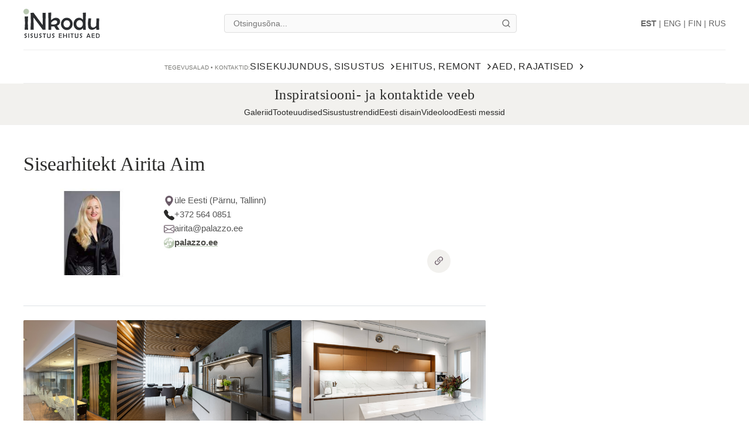

--- FILE ---
content_type: text/html; charset=UTF-8
request_url: https://www.inkodu.ee/sisearhitekt-airita-aim/2284
body_size: 17869
content:
<!DOCTYPE html>
<html lang="est">
<head>
    <meta charset="utf-8">
    <meta name="viewport" content="width=device-width, initial-scale=1">
    
    <title>Sisearhitekt Airita Aim</title>
    <meta name="description" content="Sisearhitekt Airita Aim alustas karjääri 2004. Samal aastal sündis pilootprojekt, millest kasvas välja praegune Palazzo Interiors. ">
    <meta name="keywords" content="eritellimusmööbel, sisekujundajad, sisustus, valgustid, kardinad, tapeedid, mööblpoed, Eesti disain, ehitus, remont, ekspertide nõuanded, pro-stuudio, pro stuudio, prostuudio">
    
    <!-- Open Graph / Facebook -->
    <meta property="og:site_name" content="inkodu.ee">
    <meta property="og:type" content="profile">
    <meta property="og:url" content="https://www.inkodu.ee/sisearhitekt-airita-aim/2284">
    <meta property="og:title" content="Sisearhitekt Airita Aim">
    <meta property="og:description" content="Sisearhitekt Airita Aim alustas karjääri 2004. Samal aastal sündis pilootprojekt, millest kasvas välja praegune Palazzo Interiors. ">
    <meta property="og:image" content="https://www.inkodu.ee/c_pildid/firmad_logod/972/sisearhitekt-airita-aim-_logo.jpg">
    
    <!-- Canonical & Hreflang -->
    <link rel="canonical" href="https://www.inkodu.ee/sisearhitekt-airita-aim/2284">
        <link rel="alternate" hreflang="et" href="https://www.inkodu.ee/sisearhitekt-airita-aim/2284">
        <link rel="alternate" hreflang="eng" href="https://www.inkodu.ee/eng/interior-architect-airita-aim/2284">
        <link rel="alternate" hreflang="fin" href="https://www.inkodu.ee/fin/sisaarkkitehti-airita-aim/2284">
        <link rel="alternate" hreflang="rus" href="https://www.inkodu.ee/rus/airita-aim/2284">
            <link rel="alternate" hreflang="x-default" href="https://www.inkodu.ee/sisearhitekt-airita-aim/2284">
        
    <!-- Favicons -->
    <link rel="icon" type="image/png" sizes="32x32" href="/kujundus/fav/inkodu-fav-32x32.png">
    <link rel="icon" type="image/png" sizes="192x192" href="/kujundus/fav/inkodu-fav-192x192.png">
    <link rel="apple-touch-icon" href="/kujundus/fav/apple-touch-icon.png">
    <link rel="shortcut icon" sizes="196x196" href="/kujundus/fav/inkodu-fav-192x192.png">
    
    <!-- Google Analytics -->
    <script async src="https://www.googletagmanager.com/gtag/js?id=UA-975486-8"></script>
    <script>
      window.dataLayer = window.dataLayer || [];
      function gtag(){dataLayer.push(arguments);}
      gtag('js', new Date());
      gtag('config', 'UA-975486-8');
    </script>

    <link rel="preconnect" href="https://cdn.jsdelivr.net">
    <link rel="preconnect" href="https://fonts.googleapis.com">
    <link rel="preconnect" href="https://fonts.gstatic.com" crossorigin>
    <link href="https://fonts.googleapis.com/css2?family=Montserrat:wght@300;400;500;600&family=Playfair+Display:ital,wght@0,400;0,500;1,400&display=swap" rel="stylesheet" media="print" onload="this.media='all'">
    <noscript>
        <link href="https://fonts.googleapis.com/css2?family=Montserrat:wght@300;400;500;600&family=Playfair+Display:ital,wght@0,400;0,500;1,400&display=swap" rel="stylesheet">
    </noscript>
    <link rel="stylesheet" href="https://cdn.jsdelivr.net/npm/bootstrap@4.6.2/dist/css/bootstrap.min.css" integrity="sha384-xOolHFLEh07PJGoPkLv1IbcEPTNtaed2xpHsD9ESMhqIYd0nLMwNLD69Npy4HI+N" crossorigin="anonymous">
    <link rel="stylesheet" href="/inkodu.css?v=1769082571">
    <!-- Structured Data (JSON-LD) -->
    <script type="application/ld+json">
    [{"@context":"https://schema.org","@type":"BreadcrumbList","itemListElement":[{"@type":"ListItem","position":1,"name":"Avaleht","item":"https://www.inkodu.ee/"}]},{"@context":"https://schema.org","@type":"Organization","name":"Inkodu.ee","url":"https://www.inkodu.ee","logo":"https://www.inkodu.ee/kujundus/inkodu_logo.jpg","email":"info@inkodu.ee","sameAs":["https://www.facebook.com/inkodu","https://www.instagram.com/inkodu/","https://www.linkedin.com/company/inkodu-ee","https://twitter.com/INkodu","https://www.youtube.com/channel/UChZsSd7wcZm6hcHRksg5eHQ"]},{"@context":"https://schema.org","@type":"WebSite","url":"https://www.inkodu.ee/","potentialAction":{"@type":"SearchAction","target":"https://www.inkodu.ee/otsi/{search_term_string}","query-input":"required name=search_term_string"}},{"@context":"https://schema.org","@type":"LocalBusiness","name":"Sisearhitekt Airita Aim","image":"https://www.inkodu.ee/c_pildid/firmad_logod/972/sisearhitekt-airita-aim-_logo.jpg","@id":"https://www.inkodu.ee/sisearhitekt-airita-aim/2284","url":"https://www.inkodu.ee/sisearhitekt-airita-aim/2284","telephone":"+372 564 0851","email":"airita@palazzo.ee","address":{"@type":"PostalAddress","streetAddress":"üle Eesti (Pärnu, Tallinn)","addressCountry":"EE"},"sameAs":["https://palazzo.ee"]}]    </script>
    
    <style>
        @media (max-width: 900px) {
            .info-bar .slogan {
                font-size: 14px;
            }
        }
    </style>
</head>
<body>

    <header class="site-header">
        <div class="header-main">
            <div class="logo"><a href="/"><img src="/images/logo.svg" alt="INkodu"></a></div>
            <div class="search-bar">
                <input type="text" id="header-search" placeholder="Otsingusõna...">
                <button class="search-bar-btn" id="search-btn" aria-label="Otsi">
                    <svg xmlns="http://www.w3.org/2000/svg" width="16" height="16" viewBox="0 0 24 24" fill="none" stroke="currentColor" stroke-width="2" stroke-linecap="round" stroke-linejoin="round"><circle cx="11" cy="11" r="8"></circle><line x1="21" y1="21" x2="16.65" y2="16.65"></line></svg>
                </button>
                <script>
                    function doSearch(inputId) {
                        var input = document.getElementById(inputId);
                        if (!input) return;
                        var term = input.value.trim();
                        if (term) {
                            var slug = term.toLowerCase();
                            var map = {
                                'ä': 'a', 'ö': 'o', 'ü': 'u', 'õ': 'o', 'š': 's', 'ž': 'z'
                            };
                            slug = slug.replace(/[äöüõšž]/g, function(m) { return map[m]; });
                            slug = slug.replace(/[^a-z0-9\-]/g, '');
                            slug = slug.replace(/-+/g, '-');
                            
                            var finalTerm = slug.length > 0 ? slug : term;
                            window.location.href = '/otsi/' + encodeURIComponent(finalTerm);
                        }
                    }

                    document.getElementById('header-search').addEventListener('keypress', function (e) {
                        if (e.key === 'Enter') doSearch('header-search');
                    });
                    
                    document.getElementById('search-btn').addEventListener('click', function() { doSearch('header-search'); });

                    // Mobile search listeners (ootame, kuni DOM on laetud, sest elemendid asuvad koodis hiljem)
                    document.addEventListener('DOMContentLoaded', function() {
                        var mobInput = document.getElementById('mobile-search-input');
                        if(mobInput) {
                            mobInput.addEventListener('keypress', function (e) {
                                if (e.key === 'Enter') doSearch('mobile-search-input');
                            });
                        }
                        var mobBtn = document.getElementById('mobile-search-btn');
                        if(mobBtn) {
                            mobBtn.addEventListener('click', function() { doSearch('mobile-search-input'); });
                        }
                    });
                </script>
            </div>
            <div class="header-actions">
                <div class="lang-selector"><a href="/sisearhitekt-airita-aim/2284" style="font-weight:bold;">EST</a> | <a href="/eng/sisearhitekt-airita-aim/2284">ENG</a> | <a href="/fin/sisearhitekt-airita-aim/2284">FIN</a> | <a href="/rus/sisearhitekt-airita-aim/2284">RUS</a></div>
                <button class="menu-toggle" aria-expanded="false" aria-label="Ava menüü">☰</button>
            </div>
        </div>
        
                    <nav aria-label="Peamenüü" itemscope itemtype="https://schema.org/SiteNavigationElement">
                <ul>
                    <!-- Mobile Language (Hidden on Desktop) -->
                    <li class="mobile-nav-element lang-item">
                        <div class="mobile-lang-selector"><a href="/sisearhitekt-airita-aim/2284" style="font-weight:bold;">EST</a> | <a href="/eng/sisearhitekt-airita-aim/2284">ENG</a> | <a href="/fin/sisearhitekt-airita-aim/2284">FIN</a> | <a href="/rus/sisearhitekt-airita-aim/2284">RUS</a></div>
                    </li>
                    <!-- Mobile Search (Hidden on Desktop) -->
                    <li class="mobile-nav-element search-item">
                        <div class="mobile-search-bar">
                            <input type="text" id="mobile-search-input" placeholder="Otsingusõna...">
                            <button id="mobile-search-btn" aria-label="Otsi">
                                <svg xmlns="http://www.w3.org/2000/svg" width="20" height="20" viewBox="0 0 24 24" fill="none" stroke="currentColor" stroke-width="2" stroke-linecap="round" stroke-linejoin="round"><circle cx="11" cy="11" r="8"></circle><line x1="21" y1="21" x2="16.65" y2="16.65"></line></svg>
                            </button>
                        </div>
                    </li>
                    <li class="nav-special">
                        <p>Tegevusalad • kontaktid:</p>
                    </li>
                                        <li>
                        <a href="#" class="nav-h1" itemprop="url">
                            <span itemprop="name">Sisekujundus, sisustus</span>
                            <svg class="dropdown-arrow" width="10" height="6" viewBox="0 0 10 6" fill="none" xmlns="http://www.w3.org/2000/svg">
                                <path d="M1 1L5 5L9 1" stroke="currentColor" stroke-width="1.5" stroke-linecap="round" stroke-linejoin="round"/>
                            </svg>
                        </a>
                        <div class="dropdown" style="border-top-color: #6b5b68; --dropdown-accent: #6b5b68;">
                            <div class="row w-100 m-0">
                                <!-- VASAK POOL (Lingid) - 3/4 laiusest -->
                                <div class="col-lg-9 p-0 pr-4">
                                    <ul class="dropdown-links cols-3">
                                        <li><div class="nav-h2">Arhitektuur, sisekujundus</div><a href="/sisekujundajad-sisearhitektid-sisearhitektuuriburood/590" class="nav-h3">sisekujundajad, sisearhitektid, sisearhitektuuribürood</a><a href="/sisekujundusprojektide-galeriid/682" class="nav-h3">sisekujundusprojektide galeriid</a><a href="/sisustus-ja-sisekujundusideede/664" class="nav-h3">sisustus- ja sisekujundusideede</a></li><li><div class="nav-h2">Aknakatted, kardinad, kangad</div><a href="/kangaste-muuk-kangapoed-sisustuskangad/591" class="nav-h3">kangaste müük, kangapoed, sisustuskangad</a><a href="/kardinasalongid-kardinate-omblus/572" class="nav-h3">kardinasalongid, kardinate õmblus</a><a href="/rulood-voldikkardinad-markiisid/637" class="nav-h3">rulood, voldikkardinad, markiisid</a><a href="/valmiskardinad/638" class="nav-h3">valmiskardinad</a></li><li><div class="nav-h2">Eritellimusmööbel</div><a href="/eritellimusmoobli-joonised-moobli-disain/650" class="nav-h3">eritellimusmööbli joonised, mööbli disain</a><a href="/eritellimusmoobli-valmistajad/518" class="nav-h3">eritellimusmööbli valmistajad</a><a href="/garderoobikapp-eritellimusel/512" class="nav-h3">garderoobikapp eritellimusel</a><a href="/koogimoobel-eritellimusel-moodulkoogid/663" class="nav-h3">köögimööbel eritellimusel, moodulköögid</a><a href="/mooblifurnituurid-moobliplaadid/573" class="nav-h3">mööblifurnituurid, mööbliplaadid</a><a href="/pehme-moobel-eritellimusel/537" class="nav-h3">pehme mööbel eritellimusel</a><a href="/vannitoamoobel-eritellimusel/670" class="nav-h3">vannitoamööbel eritellimusel</a></li><li><div class="nav-h2">Eesti disain / toode</div><a href="/kodumaine-valmismoobel-valgustid-viimistlustooted/630" class="nav-h3">kodumaine valmismööbel, valgustid, viimistlustooted</a></li><li><div class="nav-h2">Feng shui </div><a href="/feng-shui-sise-ja-aiakujunduses/634" class="nav-h3">feng shui sise- ja aiakujunduses</a></li><li><div class="nav-h2">Kodutehnika, kodumasinad</div><a href="/kesktolmuimejad-tsentraaltolmuimejad/629" class="nav-h3">kesktolmuimejad, tsentraaltolmuimejad</a><a href="/koogitehnika-muujad/525" class="nav-h3">köögitehnika müüjad</a><a href="/pesumasinad-ja-pesukuivatid/612" class="nav-h3">pesumasinad ja pesukuivatid</a><a href="/robottolmuimejad-kasitolmuimejad/667" class="nav-h3">robottolmuimejad, käsitolmuimejad</a><a href="/televiisorid-audiotehnika-videotehnika/526" class="nav-h3">televiisorid, audiotehnika, videotehnika</a></li><li><div class="nav-h2">Mööbel, sisustus</div><a href="/diivanid-tugitooli/541" class="nav-h3">diivanid, tugitooli </a><a href="/elutoamoobel/522" class="nav-h3">elutoamööbel</a><a href="/esikumoobel/643" class="nav-h3">esikumööbel</a><a href="/kontorimoobel/523" class="nav-h3">kontorimööbel</a><a href="/lastemoobel/597" class="nav-h3">lastemööbel</a><a href="/madratsid/624" class="nav-h3">madratsid</a><a href="/magamistoamoobel/659" class="nav-h3">magamistoamööbel</a><a href="/mooblipoed-mooblisalongid/571" class="nav-h3">mööblipoed, mööblisalongid</a><a href="/sisustussalongid-sisustuspoed/549" class="nav-h3">sisustussalongid, sisustuspoed</a><a href="/soogitoamoobel/521" class="nav-h3">söögitoamööbel</a><a href="/valimoobel/524" class="nav-h3">välimööbel</a><a href="/vannitoamoobel/564" class="nav-h3">vannitoamööbel</a></li><li><div class="nav-h2">Mööbli remont, viimistlusvahendid</div><a href="/moobliolid-mooblivarvid/632" class="nav-h3">mööbliõlid, mööblivärvid</a><a href="/pehme-moobli-restaureerimine/519" class="nav-h3">pehme mööbli restaureerimine</a></li><li><div class="nav-h2">Sisustuselemendid, tarvikud, kodutekstiilid</div><a href="/koogitarvikud-lauanoud-soogiriistad/595" class="nav-h3">köögitarvikud, lauanõud, söögiriistad</a><a href="/kuunlad-kasitookuunlad/594" class="nav-h3">küünlad, käsitööküünlad</a><a href="/lauamatid-laudlinad-ratid-pleedid/529" class="nav-h3">lauamatid, laudlinad, rätid, pleedid</a><a href="/sisustuselemendid-sisustusaksessuaarid/532" class="nav-h3">sisustuselemendid, sisustusaksessuaarid</a><a href="/toataimed-ja-lilled/545" class="nav-h3">toataimed ja -lilled</a><a href="/vaipad/528" class="nav-h3">vaipad</a><a href="/villatooted-nahatooted/556" class="nav-h3">villatooted, nahatooted</a><a href="/voodipesu-padjad-tekid/596" class="nav-h3">voodipesu, padjad, tekid</a></li><li><div class="nav-h2">Tapeedid, seinakatted, puitpaneelid</div><a href="/dekoorliistud-seinale-ja-porandale-laekarniisid-laerosetid/661" class="nav-h3">dekoorliistud seinale ja põrandale, laekarniisid, laerosetid</a><a href="/dekoratiivsed-seinapaneelid/654" class="nav-h3">dekoratiivsed seinapaneelid</a><a href="/sisustuskiled/568" class="nav-h3">sisustuskiled</a><a href="/tapeedisalongid-tapeedipoed/566" class="nav-h3">tapeedisalongid, tapeedipoed</a></li><li><div class="nav-h2">Põrandad, liistud</div><a href="/porandakattematerjalide-muuk-viimistlusvahendid/567" class="nav-h3">põrandakattematerjalide müük, viimistlusvahendid</a><a href="/porandaliistud-ukseliistud/617" class="nav-h3">põrandaliistud, ukseliistud</a></li><li><div class="nav-h2">Plaadid, värvid, krohvid</div><a href="/keraamilised-plaadid/515" class="nav-h3">keraamilised plaadid</a><a href="/savikrohv-lubikrohv/686" class="nav-h3">savikrohv, lubikrohv</a><a href="/varvide-muuk-varvipoed/514" class="nav-h3">värvide müük, värvipoed</a></li><li><div class="nav-h2">Puhastus, hooldus</div><a href="/kehahooldusvahendid-ruumilohnastajad/540" class="nav-h3">kehahooldusvahendid, ruumilõhnastajad</a><a href="/puhastusvahendid/562" class="nav-h3">puhastusvahendid</a></li><li><div class="nav-h2">Sanitaartehnika, -keraamika ja -tarvikud</div><a href="/dusinurgad-dusiseinad-dusid/548" class="nav-h3">dušinurgad, dušiseinad, dušid</a><a href="/segistid/539" class="nav-h3">segistid</a><a href="/valamud-vannid-wc-potid/536" class="nav-h3">valamud, vannid, wc-potid</a><a href="/vannitoatarvikud/688" class="nav-h3">vannitoatarvikud</a></li><li><div class="nav-h2">Valgustus, elektrikaubad</div><a href="/pistikupesad-lulitid/613" class="nav-h3">pistikupesad, lülitid</a><a href="/valgustite-muuk-valgustite-salongid/580" class="nav-h3">valgustite müük, valgustite salongid</a></li><li><div class="nav-h2">Varakindlustus</div><a href="/kodukindlustus/606" class="nav-h3">kodukindlustus</a></li><li><div class="nav-h2">Veepuhastusseadmed</div><a href="/veefiltrid-filterkannud-veepuhastusseadmed/626" class="nav-h3">veefiltrid, filterkannud, veepuhastusseadmed</a></li>                                    </ul>
                                </div>

                                <!-- PAREM POOL (Artikkel / Pilt) - 1/4 laiusest -->
                                <div class="col-lg-3 p-0 pl-4 border-left d-flex flex-column">
                                    <a href="2026-aasta-sisustustrendid-tasakaalu-otsing-tehnoloogia-ja-urgse-looduse-vahel/10743" class="nav-article-card" style="width: 100%; margin: 0;"><div class="mb-2 text-uppercase text-center" style="font-family: 'Neue Haas Grotesk', 'Helvetica Neue', Inter, Arial, sans-serif; font-size: 10px; color: #7A7A76; line-height: 1; font-weight: 400;">VIIMANE UUS ARTIKKEL</div><img src="https://www.inkodu.ee/c_pildid/artiklid/6449/colors-and-materials-interior-2026-www-pinterest-com-pin-703756188917609-400px.jpg" alt="2026. aasta sisustustrendid. Tasakaalu otsing tehnoloogia ja ürgse looduse vahel"><span class="nav-article-title">2026. aasta sisustustrendid. Tasakaalu otsing tehnoloogia ja ürgse looduse vahel</span></a><a href="/sisustusartiklid" class="nav-cat-btn" style="background-color: #6b5b68; color: #fff;"><h3><span>ARTIKLID</span>Sisekujundus, sisustus</h3><span class="arrow">&rarr;</span></a><div class="mt-4 text-center"><div class="mb-3 text-uppercase" style="font-family: 'Neue Haas Grotesk', 'Helvetica Neue', Inter, Arial, sans-serif; font-size: 10px; color: #7A7A76; line-height: 1; font-weight: 400;">TEEMADE KIIRVALIK</div><div class="d-flex flex-wrap justify-content-center"><a href="/kook" class="btn btn-sm btn-outline-secondary mr-2 mb-2" style="padding: 4px 10px; font-size: 14px; border-radius: 4px;">Köögid</a><a href="/vannituba" class="btn btn-sm btn-outline-secondary mr-2 mb-2" style="padding: 4px 10px; font-size: 14px; border-radius: 4px;">Vannitoad</a><a href="/lastetuba" class="btn btn-sm btn-outline-secondary mr-2 mb-2" style="padding: 4px 10px; font-size: 14px; border-radius: 4px;">Lastetoad</a><a href="/varvitrendid" class="btn btn-sm btn-outline-secondary mr-2 mb-2" style="padding: 4px 10px; font-size: 14px; border-radius: 4px;">Värvi- ja sisustustrendid</a><a href="/tooted" class="btn btn-sm btn-outline-secondary mr-2 mb-2" style="padding: 4px 10px; font-size: 14px; border-radius: 4px;">Tooteuudised</a><a href="/galeriid/kook" class="btn btn-sm btn-outline-secondary mr-2 mb-2" style="padding: 4px 10px; font-size: 14px; border-radius: 4px;">Galeriid</a></div>                                </div>
                            </div>
                        </div>
                    </li>
                                        <li>
                        <a href="#" class="nav-h1" itemprop="url">
                            <span itemprop="name">Ehitus, remont</span>
                            <svg class="dropdown-arrow" width="10" height="6" viewBox="0 0 10 6" fill="none" xmlns="http://www.w3.org/2000/svg">
                                <path d="M1 1L5 5L9 1" stroke="currentColor" stroke-width="1.5" stroke-linecap="round" stroke-linejoin="round"/>
                            </svg>
                        </a>
                        <div class="dropdown" style="border-top-color: #F2F1EE; --dropdown-accent: #F2F1EE;">
                            <div class="row w-100 m-0">
                                <!-- VASAK POOL (Lingid) - 3/4 laiusest -->
                                <div class="col-lg-9 p-0 pr-4">
                                    <ul class="dropdown-links cols-3">
                                        <li><div class="nav-h2">Ehitustööd, materjalid, katused, fassaadid, järelvalve </div><a href="/ehitusekspertiisid-kasutusloa-taotlemine/589" class="nav-h3">ehitusekspertiisid, kasutusloa taotlemine</a><a href="/ehitusfirmad-uldehitustood/550" class="nav-h3">ehitusfirmad, üldehitustööd</a><a href="/ehitusjarelvalve-kinnisvara-ostueelne-hinnang/593" class="nav-h3">ehitusjärelvalve, kinnisvara ostueelne hinnang</a><a href="/ehituskivid-muuriplokid-muurisegud/675" class="nav-h3">ehituskivid, müüriplokid, müürisegud</a><a href="/ehituspoed-ehitus-ja-viimistlusmaterjalide-muuk/544" class="nav-h3">ehituspoed, ehitus- ja viimistlusmaterjalide müük</a><a href="/elektritood-elektrikaubad/543" class="nav-h3">elektritööd, elektrikaubad</a><a href="/fassaadimaterjalid-fassaaditood/582" class="nav-h3">fassaadimaterjalid, fassaaditööd</a><a href="/katusetood-katusekatted-tarvikud/583" class="nav-h3">katusetööd, katusekatted, tarvikud</a><a href="/kesktolmuimeja-susteemide-ehitus/609" class="nav-h3">kesktolmuimeja süsteemide ehitus</a><a href="/kinnisvaraarendused-uued-korterid/657" class="nav-h3">kinnisvaraarendused, uued korterid</a><a href="/kivimajad-kivimaja-ehitus/641" class="nav-h3">kivimajad, kivimaja ehitus</a><a href="/looduskivide-muuk/592" class="nav-h3">looduskivide müük</a><a href="/maakeldri-ehitus-moodul-maakeldrid/658" class="nav-h3">maakeldri ehitus,  moodul maakeldrid</a><a href="/maalritood-plaatimine/574" class="nav-h3">maalritööd, plaatimine</a><a href="/majaprojektid-moodulmajad/551" class="nav-h3">majaprojektid, moodulmajad</a><a href="/metallitood-metalltooted-eritellimusel/577" class="nav-h3">metallitööd, metalltooted eritellimusel</a><a href="/muraisolatsioon-heliisolatsioon/608" class="nav-h3">müraisolatsioon, heliisolatsioon</a><a href="/nutikodu-lahendused-tark-maja/511" class="nav-h3">nutikodu lahendused, tark maja</a><a href="/palkmajade-ehitus-puitmajad-ehitus/640" class="nav-h3">palkmajade ehitus, puitmajad ehitus</a><a href="/pohumajad-pohuplaadid/666" class="nav-h3">põhumajad, põhuplaadid</a><a href="/puitmaterjal-puitlauad-puitspoonid/619" class="nav-h3">puitmaterjal, puitlauad, puitspoonid</a><a href="/pulbervarmise-teenus/602" class="nav-h3">pulbervärmise teenus</a><a href="/remonditood-sanitaarremont-paigaldustood/581" class="nav-h3">remonditööd, sanitaarremont, paigaldustööd</a><a href="/soojustustood-soojustusmaterjalid/576" class="nav-h3">soojustustööd, soojustusmaterjalid</a><a href="/tuletokkevahendid-koduohutustooted/620" class="nav-h3">tuletõkkevahendid, koduohutustooted</a><a href="/veevargitooted-veepumbad-veeboilerid-puhastusseadmed/631" class="nav-h3">veevärgitooted, veepumbad, veeboilerid, puhastusseadmed</a></li><li><div class="nav-h2">Uksed, aknad, lingid, lukud</div><a href="/aknad-katuseaknad/554" class="nav-h3">aknad, katuseaknad</a><a href="/garaaziuksed/578" class="nav-h3">garaažiuksed</a><a href="/klaasuksed-terrassiklaasid-klaasitood/558" class="nav-h3">klaasuksed, terrassiklaasid, klaasitööd</a><a href="/nutikile-paigaldamine-klaasile/534" class="nav-h3">nutikile paigaldamine klaasile</a><a href="/siseuksed-valisuksed/553" class="nav-h3">siseuksed, välisuksed</a><a href="/ukselingid-ja-hinged-aknalingid-ja-hinged/618" class="nav-h3">ukselingid ja -hinged, aknalingid ja -hinged</a><a href="/ukselukud-fonolukud-votmed/533" class="nav-h3">ukselukud, fonolukud, võtmed </a><a href="/vaheseinad-voldikuksed-ruumijagajad/555" class="nav-h3">vaheseinad, voldikuksed, ruumijagajad</a></li><li><div class="nav-h2">Geodeesia</div><a href="/maamoodutood-geoalused/575" class="nav-h3">maamõõdutööd, geoalused </a></li><li><div class="nav-h2">Küttesüsteemid, -seadmed, ventilatsioon</div><a href="/kuttesusteemi-ehitus/527" class="nav-h3">küttesüsteemi ehitus</a><a href="/kuttesusteemi-hooldus-korstnapuhkijad/685" class="nav-h3">küttesüsteemi hooldus, korstnapühkijad</a><a href="/paikesepaneelid/678" class="nav-h3">päikesepaneelid</a><a href="/pellet-puitbrikett-kuttepuud/623" class="nav-h3">pellet, puitbrikett, küttepuud</a><a href="/pliidid-ahjud-kaminad-sudamikud/684" class="nav-h3">pliidid, ahjud, kaminad, südamikud</a><a href="/porandakute/677" class="nav-h3">põrandaküte</a><a href="/pottsepad-pottsepatood/601" class="nav-h3">pottsepad, pottsepatööd</a><a href="/radiaatorid/672" class="nav-h3">radiaatorid</a><a href="/soojuspumbad/679" class="nav-h3">soojuspumbad</a><a href="/ventilatsioonitood-ventilatsiooniseadmed/673" class="nav-h3">ventilatsioonitööd, ventilatsiooniseadmed</a></li><li><div class="nav-h2">Saunad, kümblustünnid, seadmed</div><a href="/elektrikerised-puukerised-saunaahjud/516" class="nav-h3">elektrikerised, puukerised, saunaahjud</a><a href="/kumblustunnid/605" class="nav-h3">kümblustünnid</a><a href="/sauna-ehitusmaterjalid-saunapuit/565" class="nav-h3">sauna ehitusmaterjalid, saunapuit</a><a href="/sauna-hooldusvahendid/517" class="nav-h3">sauna hooldusvahendid</a><a href="/saunamaja-ehitus-leiliruumi-ehitus/642" class="nav-h3">saunamaja ehitus, leiliruumi ehitus</a><a href="/saunatarvete-poed/671" class="nav-h3">saunatarvete poed</a><a href="/valmissaunad/520" class="nav-h3">valmissaunad</a></li><li><div class="nav-h2">Trepid</div><a href="/trepid-trepiastmed-trepimademeplaadid/603" class="nav-h3">trepid, trepiastmed, trepimademeplaadid</a></li>                                    </ul>
                                </div>

                                <!-- PAREM POOL (Artikkel / Pilt) - 1/4 laiusest -->
                                <div class="col-lg-3 p-0 pl-4 border-left d-flex flex-column">
                                    <a href="koduostjate-trendid-2025-aastal-vahem-ruutmeetreid-rohkem-kvaliteeti/10716" class="nav-article-card" style="width: 100%; margin: 0;"><div class="mb-2 text-uppercase text-center" style="font-family: 'Neue Haas Grotesk', 'Helvetica Neue', Inter, Arial, sans-serif; font-size: 10px; color: #7A7A76; line-height: 1; font-weight: 400;">VIIMANE UUS ARTIKKEL</div><img src="https://www.inkodu.ee/c_pildid/artiklid/6423/illustreeriv-foto-uued-korterid-tallinnas-400px.png" alt="Koduostjate trendid 2025. aastal: vähem ruutmeetreid, rohkem kvaliteeti"><span class="nav-article-title">Koduostjate trendid 2025. aastal: vähem ruutmeetreid, rohkem kvaliteeti</span></a><a href="/ehitusuudised" class="nav-cat-btn" style="background-color: #F2F1EE; color: #333;"><h3><span>ARTIKLID</span>Ehitus, remont</h3><span class="arrow">&rarr;</span></a>                                </div>
                            </div>
                        </div>
                    </li>
                                        <li>
                        <a href="#" class="nav-h1" itemprop="url">
                            <span itemprop="name">Aed, rajatised</span>
                            <svg class="dropdown-arrow" width="10" height="6" viewBox="0 0 10 6" fill="none" xmlns="http://www.w3.org/2000/svg">
                                <path d="M1 1L5 5L9 1" stroke="currentColor" stroke-width="1.5" stroke-linecap="round" stroke-linejoin="round"/>
                            </svg>
                        </a>
                        <div class="dropdown" style="border-top-color: #B8C7B1; --dropdown-accent: #B8C7B1;">
                            <div class="row w-100 m-0">
                                <!-- VASAK POOL (Lingid) - 3/4 laiusest -->
                                <div class="col-lg-9 p-0 pr-4">
                                    <ul class="dropdown-links cols-3">
                                        <li><div class="nav-h2">Aiakujundus, haljastus, taimede müük</div><a href="/aiakujundajad-aiakujundus-haljastustood/535" class="nav-h3">aiakujundajad, aiakujundus, haljastustööd</a><a href="/aiavalgustuse-planeerimine-valisvalgustid/645" class="nav-h3">aiavalgustuse planeerimine, välisvalgustid</a><a href="/pusililled-puud-poosad-marjad/689" class="nav-h3">püsililled, puud, põõsad, marjad</a><a href="/puukoolid-aianduskeskused/547" class="nav-h3">puukoolid, aianduskeskused</a></li><li><div class="nav-h2">Aiaehitised, aiatooted, tööriistad</div><a href="/aiamajad-valikoogid-valikaimlad/683" class="nav-h3">aiamajad, väliköögid, välikäimlad</a><a href="/aiatehnika-tooriistad-tarvikud/563" class="nav-h3">aiatehnika, -tööriistad, -tarvikud</a><a href="/grillid-pitsaahjud-suitsuahjud/656" class="nav-h3">grillid, pitsaahjud, suitsuahjud</a><a href="/kasvuhooned/628" class="nav-h3">kasvuhooned</a><a href="/peotelgid-pvc-hallid-paikesevarjud/646" class="nav-h3">peotelgid, PVC hallid, päikesevarjud</a></li><li><div class="nav-h2">Piirdeaiad</div><a href="/piirdeaia-ehitus-varavaautomaatika-paigaldus/546" class="nav-h3">piirdeaia ehitus, väravaautomaatika paigaldus</a></li><li><div class="nav-h2">Muld, multš, kompost</div><a href="/mulla-muuk-turba-muuk-komposti-muuk/614" class="nav-h3">mulla müük, turba müük, komposti müük</a><a href="/multsi-muuk/579" class="nav-h3">multši müük</a></li><li><div class="nav-h2">Terrass</div><a href="/terrassi-ehitamine-terrassilauad-terrassiolid/627" class="nav-h3">terrassi ehitamine, terrassilauad, terrassiõlid</a><a href="/terrassi-varikatus-talveaed/665" class="nav-h3">terrassi varikatus, talveaed</a></li><li><div class="nav-h2">Lipud, mastid, vimplid</div><a href="/lipud-lipumastid/615" class="nav-h3">lipud, lipumastid</a></li><li><div class="nav-h2">Sillutised ja müürid</div><a href="/konniteekivide-muuk-ja-paigaldus-muurikivid/616" class="nav-h3">kõnniteekivide müük ja paigaldus, müürikivid</a></li>                                    </ul>
                                </div>

                                <!-- PAREM POOL (Artikkel / Pilt) - 1/4 laiusest -->
                                <div class="col-lg-3 p-0 pl-4 border-left d-flex flex-column">
                                    <a href="brp-keskus-atv-ja-utv-on-praktilised-soidukid-igapaevaseks-tooks-ka-atv-lumesahaga/10520" class="nav-article-card" style="width: 100%; margin: 0;"><div class="mb-2 text-uppercase text-center" style="font-family: 'Neue Haas Grotesk', 'Helvetica Neue', Inter, Arial, sans-serif; font-size: 10px; color: #7A7A76; line-height: 1; font-weight: 400;">VIIMANE UUS ARTIKKEL</div><img src="https://www.inkodu.ee/c_pildid/artiklid/6249/can-am-atv-haagisega-400px.jpg" alt="BRP Keskus: ATV ja UTV on praktilised sõidukid igapäevaseks tööks. Ka ATV lumesahaga"><span class="nav-article-title">BRP Keskus: ATV ja UTV on praktilised sõidukid igapäevaseks tööks. Ka ATV lumesahaga</span></a><a href="/aed-haljastus" class="nav-cat-btn" style="background-color: #B8C7B1; color: #fff;"><h3><span>ARTIKLID</span>Aed, rajatised</h3><span class="arrow">&rarr;</span></a>                                </div>
                            </div>
                        </div>
                    </li>
                                        
                    <!-- Mobile Article Section Buttons -->
                                        <li class="mobile-nav-element mobile-only" style="padding: 6px 0 !important; border: none !important;">
                        <a href="/sisustusartiklid" style="display: block; padding: 12px 15px; background-color: #6b5b68; color: #fff; border-radius: 4px; text-align: center; font-weight: 600; text-transform: uppercase; font-size: 14px; text-decoration: none;">Sisekujundus, sisustus</a>
                    </li>
                                        <li class="mobile-nav-element mobile-only" style="padding: 6px 0 !important; border: none !important;">
                        <a href="/ehitusuudised" style="display: block; padding: 12px 15px; background-color: #F2F1EE; color: #333; border-radius: 4px; text-align: center; font-weight: 600; text-transform: uppercase; font-size: 14px; text-decoration: none;">Ehitus, remont, kinnisvara</a>
                    </li>
                                        <li class="mobile-nav-element mobile-only" style="padding: 6px 0 !important; border: none !important;">
                        <a href="/aed-haljastus" style="display: block; padding: 12px 15px; background-color: #B8C7B1; color: #fff; border-radius: 4px; text-align: center; font-weight: 600; text-transform: uppercase; font-size: 14px; text-decoration: none;">Aed, rajatised</a>
                    </li>
                    
                    <!-- Mobile Secondary Links Heading -->
                    <li class="nav-special mobile-only" style="margin-top: 40px !important; border-bottom: none !important;">
                        <p>Teemarubriigid:</p>
                    </li>

                    <!-- Mobile Secondary Links (Hidden on Desktop) -->
                                        <li class="mobile-nav-element mobile-only">
                        <a href="/galeriid/kook" style="display: block; padding: 10px 0;">Galeriid</a>
                    </li>
                                        <li class="mobile-nav-element mobile-only">
                        <a href="/tooted" style="display: block; padding: 10px 0;">Tooteuudised</a>
                    </li>
                                        <li class="mobile-nav-element mobile-only">
                        <a href="/varvitrendid" style="display: block; padding: 10px 0;">Sisustustrendid</a>
                    </li>
                                        <li class="mobile-nav-element mobile-only">
                        <a href="/eestitoode" style="display: block; padding: 10px 0;">Eesti disain</a>
                    </li>
                                        <li class="mobile-nav-element mobile-only">
                        <a href="/#" style="display: block; padding: 10px 0;">Videolood</a>
                    </li>
                                        <li class="mobile-nav-element mobile-only">
                        <a href="/messid" style="display: block; padding: 10px 0;">Eesti messid</a>
                    </li>
                                    </ul>
            </nav>
    </header>

    <div class="info-bar" style="background-color: #F2F1EE;">
        <div class="slogan">Inspiratsiooni- ja kontaktide veeb</div>
        <nav class="secondary-nav" aria-label="Lisamenüü">
            <ul>
                <li><a href="/galeriid/kook">Galeriid</a></li><li><a href="/tooted">Tooteuudised</a></li><li><a href="/varvitrendid">Sisustustrendid</a></li><li><a href="/eestitoode">Eesti disain</a></li><li><a href="/#">Videolood</a></li><li><a href="/messid">Eesti messid</a></li>            </ul>
        </nav>
    </div> 
<div class="container-fluid mt-5 page-container">
    <div class="row">
        <!-- VASAK VEERG -->
        <div class="col-md-8 col-lg-8">
            <article class="company-profile">
                <header class="mb-4 pb-5 border-bottom">
                    <h1 class="mb-4">
                        Sisearhitekt Airita Aim                                            </h1>
                    
                    <div class="company-header-modern">
                                                <div class="ch-logo">
                            <img src='https://www.inkodu.ee/c_pildid/firmad_logod/972/sisearhitekt-airita-aim-_logo.jpg' alt='Sisearhitekt Airita Aim'>                        </div>
                                                
                        <div class="ch-info">
                            <div class="ch-details">
                                                                <div class="ch-item">
                                    <div title="Aadress"><svg xmlns="http://www.w3.org/2000/svg" width="18" height="18" fill="#6b5b68" viewBox="0 0 16 16"><path d="M8 16s6-5.686 6-10A6 6 0 0 0 2 6c0 4.314 6 10 6 10zm0-7a3 3 0 1 1 0-6 3 3 0 0 1 0 6z"/></svg></div>
                                    <div class="ch-text">üle Eesti (Pärnu, Tallinn)</div>
                                </div>
                                
                                                                <div class="ch-item">
                                    <div title="Telefon"><svg xmlns="http://www.w3.org/2000/svg" width="18" height="18" fill="#2B2B2A" viewBox="0 0 16 16"><path fill-rule="evenodd" d="M1.885.511a1.745 1.745 0 0 1 2.61.163L6.29 2.98c.329.423.445.974.315 1.494l-.547 2.19a.678.678 0 0 0 .178.643l2.457 2.457a.678.678 0 0 0 .644.178l2.189-.547a1.745 1.745 0 0 1 1.494.315l2.306 1.794c.829.645.905 1.87.163 2.611l-1.034 1.034c-.74.74-1.846 1.065-2.877.702a18.634 18.634 0 0 1-7.01-4.42 18.634 18.634 0 0 1-4.42-7.009c-.362-1.03-.037-2.137.703-2.877L1.885.511z"/></svg></div>
                                    <div class="ch-text">+372 564 0851</div>
                                </div>
                                
                                                                <div class="ch-item">
                                    <div title="E-Post"><svg xmlns="http://www.w3.org/2000/svg" width="18" height="18" fill="#6b5b68" viewBox="0 0 16 16"><path d="M0 4a2 2 0 0 1 2-2h12a2 2 0 0 1 2 2v8a2 2 0 0 1-2 2H2a2 2 0 0 1-2-2V4Zm2-1a1 1 0 0 0-1 1v.217l7 4.2 7-4.2V4a1 1 0 0 0-1-1H2Zm13 2.383-4.708 2.825L15 11.105V5.383Zm-.034 6.876-5.64-3.471L8 9.583l-1.326-.795-5.64 3.47A1 1 0 0 0 2 13h12a1 1 0 0 0 .966-.741ZM1 11.105l4.708-2.897L1 5.383v5.722Z"/></svg></div>
                                    <div class="ch-text">airita@palazzo.ee</div>
                                </div>
                                
                                                                <div class="ch-item">
                                    <div title="Koduleht"><svg xmlns="http://www.w3.org/2000/svg" width="18" height="18" fill="#B8C7B1" viewBox="0 0 16 16"><path d="M0 8a8 8 0 1 1 16 0A8 8 0 0 1 0 8zm7.5-6.923c-.67.204-1.335.82-1.887 1.855A7.97 7.97 0 0 1 5.145 4H7.5V1.077zM4.09 4a9.267 9.267 0 0 1 .64-1.539 6.7 6.7 0 0 1 .597-.933A7.025 7.025 0 0 0 2.255 4H4.09zm-.582 3.5c.03-.877.138-1.718.312-2.5H1.674a6.958 6.958 0 0 0-.656 2.5h2.49zM4.847 5a12.5 12.5 0 0 0-.338 2.5H7.5V5H4.847zM8.5 5v2.5h2.99a12.495 12.495 0 0 0-.337-2.5H8.5zM4.51 8.5a12.5 12.5 0 0 0 .337 2.5H7.5V8.5H4.51zm3.99 0V11h2.653c.187-.765.306-1.608.338-2.5H8.5zM5.145 12c.138.386.295.744.468 1.068.552 1.035 1.218 1.65 1.887 1.855V12H5.145zm.141 2.927A6.843 6.843 0 0 1 4.693 14H2.255a7.024 7.024 0 0 0 3.03 1.927zm.922-.404.036-.074.046-.106a8.19 8.19 0 0 0 .46-1.574 7.317 7.317 0 0 0 .118-1.825H1.674a6.958 6.958 0 0 0-.656 2.5h4.14zM8 1c-1.573 0-3.022.289-4.096.777C2.875 2.245 2 2.993 2 4s.875 1.755 1.904 2.223C4.978 6.711 6.427 7 8 7s3.022-.289 4.096-.777C13.125 5.755 14 5.007 14 4s-.875-1.755-1.904-2.223C11.022 1.289 9.573 1 8 1z"/></svg></div>
                                    <div class="ch-text"><a href="https://palazzo.ee?utm_source=inkodu&utm_medium=webclick&utm_campaign=firmaprofiil" target="_blank">palazzo.ee</a></div>
                                </div>
                                
                                                            </div>
                            
                            <div class="ch-social">
                                <a href="#" onclick="copyToClipboard(event)" title="Kopeeri link"><svg xmlns="http://www.w3.org/2000/svg" width="20" height="20" fill="currentColor" viewBox="0 0 16 16"><path d="M4.715 6.542 3.343 7.914a3 3 0 1 0 4.243 4.243l1.828-1.829A3 3 0 0 0 8.586 5.5L8 6.086a1.002 1.002 0 0 0-.154.199 2 2 0 0 1 .861 3.337L6.88 11.45a2 2 0 1 1-2.83-2.83l.793-.792a4.018 4.018 0 0 1-.128-1.287z"/><path d="M6.586 4.672A3 3 0 0 0 7.414 9.5l.775-.776a2 2 0 0 1-.896-3.346L9.12 3.55a2 2 0 1 1 2.83 2.83l-.793.792c.112.42.155.855.128 1.287l1.372-1.372a3 3 0 1 0-4.243-4.243L6.586 4.672z"/></svg></a>                            </div>
                        </div>
                    </div>
                </header>

                <!-- Segagalerii (kui pole spetsiifilisi galeriisid) -->
                                    <div class="company-gallery-grid mb-5">
                                                    <a href="https://www.inkodu.ee/c_pildid/firmad/972/palazzo-sisearhitekt-airita-aim-ruukki-buroo-sisekujundus.jpg" class="glightbox" data-gallery="gallery-main" data-title="Ruukki büroo ">
                                <img src="https://www.inkodu.ee/c_pildid/firmad/972/palazzo-sisearhitekt-airita-aim-ruukki-buroo-sisekujundus.jpg" alt="Ruukki büroo " loading="lazy" decoding="async">
                            </a>
                                                    <a href="https://www.inkodu.ee/c_pildid/firmad/972/palazzo-interiors-22.jpg" class="glightbox" data-gallery="gallery-main" data-title="4-toaline penthouse">
                                <img src="https://www.inkodu.ee/c_pildid/firmad/972/palazzo-interiors-22.jpg" alt="4-toaline penthouse" loading="lazy" decoding="async">
                            </a>
                                                    <a href="https://www.inkodu.ee/c_pildid/firmad/972/sisearhitekt-airita-aim-2.jpg" class="glightbox" data-gallery="gallery-main" data-title="Köögimööbel - foto Marie Rosalie Hanni">
                                <img src="https://www.inkodu.ee/c_pildid/firmad/972/sisearhitekt-airita-aim-2.jpg" alt="Köögimööbel - foto Marie Rosalie Hanni" loading="lazy" decoding="async">
                            </a>
                                                    <a href="https://www.inkodu.ee/c_pildid/firmad/972/sisearhitekt-airita-aim-1.jpg" class="glightbox" data-gallery="gallery-main" data-title="Magamitoa sisekujundus - foto Marie Rosalie Hanni">
                                <img src="https://www.inkodu.ee/c_pildid/firmad/972/sisearhitekt-airita-aim-1.jpg" alt="Magamitoa sisekujundus - foto Marie Rosalie Hanni" loading="lazy" decoding="async">
                            </a>
                                                    <a href="https://www.inkodu.ee/c_pildid/firmad/972/sisearhitekt-airita-aim.jpg" class="glightbox" data-gallery="gallery-main" data-title="Elutoa sisekujundus - Marie Rosalie Hanni">
                                <img src="https://www.inkodu.ee/c_pildid/firmad/972/sisearhitekt-airita-aim.jpg" alt="Elutoa sisekujundus - Marie Rosalie Hanni" loading="lazy" decoding="async">
                            </a>
                                                    <a href="https://www.inkodu.ee/c_pildid/firmad/972/sisekujundus-sisearhitekt-airita-aim.jpg" class="glightbox" data-gallery="gallery-main" data-title="Sisearhitekt Airita Aim">
                                <img src="https://www.inkodu.ee/c_pildid/firmad/972/sisekujundus-sisearhitekt-airita-aim.jpg" alt="Sisearhitekt Airita Aim" loading="lazy" decoding="async">
                            </a>
                                                    <a href="https://www.inkodu.ee/c_pildid/firmad/972/561307402.jpg" class="glightbox" data-gallery="gallery-main" data-title="Sisearhitekt Airita Aim">
                                <img src="https://www.inkodu.ee/c_pildid/firmad/972/561307402.jpg" alt="Sisearhitekt Airita Aim" loading="lazy" decoding="async">
                            </a>
                                                    <a href="https://www.inkodu.ee/c_pildid/firmad/972/420638308.jpg" class="glightbox" data-gallery="gallery-main" data-title="Sisearhitekt Airita Aim">
                                <img src="https://www.inkodu.ee/c_pildid/firmad/972/420638308.jpg" alt="Sisearhitekt Airita Aim" loading="lazy" decoding="async">
                            </a>
                                                    <a href="https://www.inkodu.ee/c_pildid/firmad/972/271329117.jpg" class="glightbox" data-gallery="gallery-main" data-title="Sisearhitekt Airita Aim">
                                <img src="https://www.inkodu.ee/c_pildid/firmad/972/271329117.jpg" alt="Sisearhitekt Airita Aim" loading="lazy" decoding="async">
                            </a>
                                                    <a href="https://www.inkodu.ee/c_pildid/firmad/972/982308150.jpg" class="glightbox" data-gallery="gallery-main" data-title="Sisearhitekt Airita Aim">
                                <img src="https://www.inkodu.ee/c_pildid/firmad/972/982308150.jpg" alt="Sisearhitekt Airita Aim" loading="lazy" decoding="async">
                            </a>
                                                    <a href="https://www.inkodu.ee/c_pildid/firmad/972/566846474.jpg" class="glightbox" data-gallery="gallery-main" data-title="Sisearhitekt Airita Aim">
                                <img src="https://www.inkodu.ee/c_pildid/firmad/972/566846474.jpg" alt="Sisearhitekt Airita Aim" loading="lazy" decoding="async">
                            </a>
                                                    <a href="https://www.inkodu.ee/c_pildid/firmad/972/920765618.jpg" class="glightbox" data-gallery="gallery-main" data-title="Sisearhitekt Airita Aim">
                                <img src="https://www.inkodu.ee/c_pildid/firmad/972/920765618.jpg" alt="Sisearhitekt Airita Aim" loading="lazy" decoding="async">
                            </a>
                                            </div>
                
                <div class="company-content text-justify">
                    <div align="justify">Sisearhitekt Airita Aim alustas karj&auml;&auml;ri 2004. aastal, &uuml;likooli viimasel aastal. Samal aastal s&uuml;ndis pilootprojekt, millest kasvas v&auml;lja praegune Palazzo Interiors. Airita on selle ettev&otilde;tte asutaja ja juhatuse liige.<br />
<br />
Perioodil 2004-2006 olid k&auml;ed-jalad t&ouml;&ouml;d t&auml;is, sest Eesti eluasemeturg oli j&auml;rsult kasvanud ja inimesed vajasid abi sisustamisel. See oli aeg, mil tuli sama kiiresti &otilde;ppida kui tegutseda.<br />
<br />
Koos oma meeskonnaga teostab Airita projekte ka v&auml;ljaspool Eestit. Tema objektide hulgas on b&uuml;rood, &uuml;hiskondlikud ruumid, eramud, maitsekad apartamendid. &quot;Iga projekt on alati dialoog tellijaga, kus vahel tuleb j&auml;&auml;da enda visioonile kindlaks, ja sellise otsuse &otilde;igsus paistab hiljem silma&quot;, on ta &ouml;elnud oma projektide kohta.<br />
<br />
Airita motoks on tasakaal selle &uuml;hes parimas v&auml;ljenduses:<br />
<br />
<u>&quot;Don&#39;t bring anything to your home, that you don&#39;t use or don&#39;t find beautiful!&quot; </u><br />
<br />
Tema sisekujundusprojektide fotodega saab tutvuda Palazzo Interiorsi kodulehel.<br />
<br />
T&otilde;sist t&ouml;&ouml;sse p&uuml;hendumust n&auml;itab Palazzole toodud 2017. aasta gasellettev&otilde;tte auhind. Personaalne l&auml;henemine ja pidev arutelu ning koost&ouml;&ouml; iga projekti juures on j&auml;tnud positiivse kogemuse meie klientidele, kes on oma soovitamisega toonud meile &uuml;ha rohkem uusi kliente ja koost&ouml;&ouml;pakkumisi. Seega pole selline auhind vaid uhkus meie endi t&ouml;&ouml;kuse &uuml;le vaid ka suur kummardus k&otilde;igile suurep&auml;rastele klientidele ja koost&ouml;&ouml;partneritele.<br />
<br />
<strong>Airita Aimi pakutavad teenused:</strong>
<ul>
	<li>sisekujunduse terviklahendused</li>
	<li>sisekujundusprojektide juhtimine</li>
	<li>eritellimusm&ouml;&ouml;bli projekteerimine</li>
	<li>elektri- ja valgusplaanid</li>
	<li>3D visualiseerimine</li>
	<li>sisekujundusprojektide j&auml;relvalve</li>
</ul>
</div>
                </div>
                
                            </article>
        </div>

        <!-- PAREM VEERG -->
        <div class="col-md-4 col-lg-4 company-sidebar">
                     </div>
    </div>
</div>

<!-- Vajalikud stiilid ja skriptid (GLightbox) -->
<link rel="stylesheet" href="https://cdn.jsdelivr.net/npm/glightbox/dist/css/glightbox.min.css" />
<script src="https://cdn.jsdelivr.net/gh/mcstudios/glightbox/dist/js/glightbox.min.js"></script>
<script>
    const lightbox = GLightbox({ touchNavigation: true, loop: true, autoplayVideos: true });
</script>

<style>
    body {
        background-color: #fff !important;
    }
    /* GLightbox taust ja stiilid */
    .goverlay {
        background: rgba(242, 241, 238, 0.9) !important;
    }
    .gbtn svg {
        fill: #333 !important; /* Tumedad ikoonid heledal taustal */
    }
    .gslide-description { background: rgba(242, 241, 238, 0.1) !important; color: #333 !important; }
    .gslide-title { color: #000 !important; font-size: 22px !important; font-family: "Canela", "Tiempos Headline", Georgia, serif !important; font-weight: 400 !important; }
    .gslide-desc { color: #333 !important; font-size: 20px !important; font-family: "Canela", "Tiempos Headline", Georgia, serif !important; font-weight: 400 !important; }
    .gslide-media {
        padding: 30px 30px 0 30px !important;
        background-color: transparent !important;
        box-shadow: none !important;
    }
    @media (max-width: 768px) {
        .gslide-media { padding: 0 !important; }
        .gslide-description { background: #F2F1EE !important; }
        .gslide-title { font-size: 16px !important; }
        .gslide-desc { font-size: 14px !important; }
    }
    .company-related-link:hover {
        text-decoration: none !important;
    }
    
    .company-profile header h1 {
        font-family: "Canela", "Tiempos Headline", Georgia, serif;
        font-weight: 400;
        color: #2B2B2A;
        font-size: 34px;
        line-height: 1.1;
    }
    .company-content { 
        line-height: 1.6; font-size: 1.1rem; 
    }
    /* Nimekirjad (ul) - Custom bulletid täpseks kontrolliks */
    .company-content ul {
        list-style: none !important;
        margin: 0 0 20px 20px;
        padding: 0 !important;
    }
    .company-profile .company-content ul li {
        position: relative;
        padding-left: 25px !important;
        text-indent: 0 !important;
        margin: 10px 0;
        color: #2B2B2A;
        font-family: "Neue Haas Grotesk","Helvetica Neue",Inter,Arial,sans-serif;
        font-size: 18px;
        line-height: 1.75;
    }
    .company-content ul li::before {
        content: "";
        position: absolute;
        left: 0;
        top: 0.78em;
        width: 10px;
        height: 10px;
        border-radius: 999px;
        background: #C9D6C3; /* dusty green */
        box-shadow: 0 0 0 1px rgba(43,43,42,0.06); /* super subtle edge */
    }
    /* Numbrid (ol) */
    .company-content ol {
        padding-left: 20px;
        margin-left: 25px;
        margin-bottom: 20px;
    }
    .company-content ol li {
        margin-bottom: 5px;
        padding-left: 5px;
    }
    .company-content h1, .company-content h2, .company-content h3, .company-content h4, .company-content h5, .company-content h6 {
        text-align: left;
        margin-top: 50px;
        margin-bottom: 20px;
    }
    
    .company-content a:not(.glightbox) {
        color: #4E4E4A;
        font-weight: 600;
        text-decoration: underline;
        text-decoration-color: #B8C7B1;
        text-underline-offset: 2px;
        transition: font-size 0.2s ease;
    }
    .company-content a:not(.glightbox):hover {
        font-size: calc(1em + 1px);
    }
    .company-content .youtube-embed-wrapper {
        margin-bottom: 30px !important;
    }

    .company-gallery-grid {
        display: flex;
        flex-wrap: wrap;
        gap: 4px;
        margin-top: 20px;
        margin-bottom: 20px;
    }
    .company-gallery-grid a {
        display: block;
        overflow: hidden;
        border-radius: 2px;
        transition: opacity 0.3s;
        /* Fallback enne JS laadimist */
        height: 250px;
        flex-grow: 1;
    }
    .company-gallery-grid img {
        width: 100%;
        height: 100%;
        object-fit: cover;
        display: block;
        transition: transform 0.2s;
    }
    .company-gallery-grid a:hover img {
        transform: scale(1.03);
    }

    /* Modern Company Header */
    .company-header-modern {
        display: flex;
        flex-wrap: wrap;
        gap: 50px;
        align-items: center;
    }
    .ch-logo {
        flex: 0 0 240px; /* Suurem logo ala */
        display: flex;
        justify-content: flex-start;
        align-items: center;
        border: none;
        border-radius: 0;
        padding: 0;
        background: transparent;
        box-shadow: none;
    }
    .ch-logo img {
        max-width: 100%;
        width: auto;
        height: auto;
        object-fit: contain;
    }
    .ch-logo img[src$=".svg"] {
        width: 100%;
    }
    .ch-info {
        flex: 1;
        display: flex;
        flex-direction: column;
        gap: 10px;
    }
    .ch-details {
        display: flex;
        flex-direction: column; /* Üksteise all parema joonduse jaoks */
        gap: 6px;
    }
    .ch-item {
        display: flex;
        align-items: center;
        gap: 15px;
        font-size: 15px;
        color: #555;
    }
    .ch-icon {
        width: 40px;
        height: 40px;
        display: flex;
        align-items: center;
        justify-content: center;
        background: #f9f9f9;
        border-radius: 50%;
        color: #6b5b68;
        flex-shrink: 0;
    }
    .ch-social {
        display: flex;
        flex-direction: row;
        gap: 15px;
        align-self: flex-end;
        margin-right: 60px;
    }
    .ch-social a {
        width: 40px;
        height: 40px;
        display: flex;
        align-items: center;
        justify-content: center;
        background: #F2F1EE;
        border-radius: 50%;
        color: #6b5b68;
        transition: all 0.3s;
    }
    .ch-social a svg {
        width: 20px;
        height: 20px;
    }
    .ch-social a:hover {
        background: #e6e5e2;
        color: #333;
        text-decoration: none;
    }
    .ch-text a {
        color: #4E4E4A;
        font-weight: 600;
        text-decoration: underline;
        text-decoration-color: #B8C7B1;
        text-underline-offset: 2px;
        transition: font-size 0.2s ease;
    }
    .ch-text a:hover { font-size: calc(1em + 1px); }
    
    @media (min-width: 768px) {
        .company-sidebar {
            padding-left: 40px;
        }
    }
    .company-sidebar .article-list-content h3 {
        font-weight: 500;
        color: #333;
    }
    @media (max-width: 768px) {
        .company-header-modern { flex-direction: column; }
        .ch-logo { width: 100%; flex: none; justify-content: center; }
        .ch-social { align-self: center; margin-right: 0; }
    }
</style>

<script>
function adjustCompanyGalleryLayout() {
    const galleries = document.querySelectorAll('.company-gallery-grid');
    const gap = 4;
    const maxRowHeight = 1200;

    galleries.forEach(gallery => {
        // Filtreerime välja peidetud pildid (nt katkised), et need ei segaks arvutusi
        const images = Array.from(gallery.querySelectorAll('img')).filter(img => img.offsetParent !== null);
        if (!images.length) return;

        const containerWidth = gallery.clientWidth;
        const itemsPerRow = (window.innerWidth < 768) ? 2 : 3;

        let i = 0;
        while (i < images.length) {
            let count = itemsPerRow;
            // Kui järgmiseks reaks jääks ainult 1 pilt, võtame selle ka siia ritta
            if (images.length - (i + count) === 1) count++;

            const rowImgs = images.slice(i, i + count);
            let totalAspectRatio = 0;
            let ready = true;

            rowImgs.forEach(img => {
                if (img.naturalWidth) {
                    totalAspectRatio += img.naturalWidth / img.naturalHeight;
                } else if (img.complete) {
                    // Pilt on laetud aga katki (laius 0) - peidame lingi, et ei rikuks layouti
                    img.parentElement.style.display = 'none';
                } else {
                    ready = false;
                    img.onload = adjustCompanyGalleryLayout;
                    img.onerror = adjustCompanyGalleryLayout; // Lisatud veahaldus: proovime uuesti ka vea korral
                }
            });

            if (!ready) {
                return; // Ootame kuni pildid on laetud, onload kutsub uuesti
            }

            const totalGap = (rowImgs.length - 1) * gap;
            let commonHeight = Math.floor((containerWidth - totalGap) / totalAspectRatio);

            // ERIJUHT: Kui reas on 2 pilti, lubame neil olla kõrgemad
            let currentMaxHeight = maxRowHeight;
            if (rowImgs.length === 2) {
                currentMaxHeight = 1200; // Suurendame limiiti 2 pildi puhul
            }
            if (commonHeight > currentMaxHeight) commonHeight = currentMaxHeight;

            rowImgs.forEach(img => {
                const link = img.parentElement;
                const ar = img.naturalWidth / img.naturalHeight;
                const width = commonHeight * ar;
                
                link.style.height = commonHeight + 'px';
                link.style.width = width + 'px';
                link.style.flex = '1 1 auto'; // Lubame veidi venida
            });
            
            i += count;
        }
    });
}

window.addEventListener('load', adjustCompanyGalleryLayout);
window.addEventListener('resize', adjustCompanyGalleryLayout);
document.addEventListener('DOMContentLoaded', adjustCompanyGalleryLayout);
</script>

<script>
function copyToClipboard(e) {
    e.preventDefault();
    const el = document.createElement('textarea');
    el.value = window.location.href;
    document.body.appendChild(el);
    el.select();
    document.execCommand('copy');
    document.body.removeChild(el);
    alert('Link kopeeritud!');
}
</script>
<footer class="mt-5 border-top" style="background-color: #B8C7B1; color: #fff; padding-top: 80px; padding-bottom: 80px;">
    <div class="container text-center">
        <div class="row justify-content-center mb-0">
            <div class="col-md-8">
                <a href="https://www.inkodu.ee/kontakt/" class="text-uppercase font-weight-bold text-white" style="font-size: 1.1rem; letter-spacing: 1px;">Meist - Teenused - Kontakt</a>
            </div>
        </div>
        
        <div class="row justify-content-center mb-3">
            <div class="col-md-10" style="color: rgba(255,255,255,0.8); font-size: 15px;">
                Inkodu.ee | Pro-Stuudio OÜ (sisekujundus – sisustus - ehitus - remont - kinnisvara - aed) <br>Sõpruse pst 151a, 13417 Tallinn<br>Telefon: +372 655 0877<br>E-post: info[at]inkodu.ee<br><br>Kõik õigused kaitstud - Inkodu.ee®. Loata info kasutamine ei ole lubatud!            </div>
        </div>
        
        <div class="social-icons d-flex justify-content-center">
            <a href="https://www.facebook.com/inkodu" target="_blank" rel="nofollow noopener" class="social-icon" aria-label="Facebook">
                <svg xmlns="http://www.w3.org/2000/svg" width="28" height="28" fill="currentColor" viewBox="0 0 16 16"><path d="M16 8.049c0-4.446-3.582-8.05-8-8.05C3.58 0-.002 3.603-.002 8.05c0 4.017 2.926 7.347 6.75 7.951v-5.625h-2.03V8.05H6.75V6.275c0-2.017 1.195-3.131 3.022-3.131.876 0 1.791.157 1.791.157v1.98h-1.009c-.993 0-1.303.621-1.303 1.258v1.51h2.218l-.354 2.326H9.25V16c3.824-.604 6.75-3.934 6.75-7.951z"/></svg>
            </a>
            <a href="https://www.linkedin.com/company/inkodu-ee" target="_blank" rel="nofollow noopener" class="social-icon" aria-label="LinkedIn">
                <svg xmlns="http://www.w3.org/2000/svg" width="28" height="28" fill="currentColor" viewBox="0 0 16 16"><path d="M0 1.146C0 .513.526 0 1.175 0h13.65C15.474 0 16 .513 16 1.146v13.708c0 .633-.526 1.146-1.175 1.146H1.175C.526 16 0 15.487 0 14.854V1.146zm4.943 12.248V6.169H2.542v7.225h2.401zm-1.2-8.212c.837 0 1.358-.554 1.358-1.248-.015-.709-.52-1.248-1.342-1.248-.822 0-1.359.54-1.359 1.248 0 .694.521 1.248 1.327 1.248h.016zm4.908 8.212V9.359c0-.216.016-.432.08-.586.173-.431.568-.878 1.232-.878.869 0 1.216.662 1.216 1.634v3.865h2.401V9.25c0-2.22-1.184-3.252-2.764-3.252-1.274 0-1.845.7-2.165 1.193v.025h-.016a5.54 5.54 0 0 1 .016-.025V6.169h-2.4c.03.678 0 7.225 0 7.225h2.4z"/></svg>
            </a>
            <a href="https://www.instagram.com/inkodu/" target="_blank" rel="nofollow noopener" class="social-icon" aria-label="Instagram">
                <svg xmlns="http://www.w3.org/2000/svg" width="28" height="28" fill="currentColor" viewBox="0 0 16 16"><path d="M8 0C5.829 0 5.556.01 4.703.048 3.85.088 3.269.222 2.76.42a3.917 3.917 0 0 0-1.417.923A3.927 3.927 0 0 0 .42 2.76C.222 3.268.087 3.85.048 4.7.01 5.555 0 5.827 0 8.001c0 2.172.01 2.444.048 3.297.04.852.174 1.433.372 1.942.205.526.478.972.923 1.417.444.445.89.719 1.416.923.51.198 1.09.333 1.942.372C5.555 15.99 5.827 16 8 16s2.444-.01 3.298-.048c.851-.04 1.434-.174 1.943-.372a3.916 3.916 0 0 0 1.416-.923c.445-.445.718-.891.923-1.417.197-.509.332-1.09.372-1.942C15.99 10.445 16 10.173 16 8s-.01-2.445-.048-3.299c-.04-.851-.175-1.433-.372-1.941a3.926 3.926 0 0 0-.923-1.417A3.911 3.911 0 0 0 13.24.42c-.51-.198-1.092-.333-1.943-.372C10.443.01 10.172 0 7.998 0h.003zm-.717 1.442h.718c2.136 0 2.389.007 3.232.046.78.035 1.204.166 1.486.275.373.145.64.319.92.599.28.28.453.546.598.92.11.281.24.705.275 1.485.039.843.047 1.096.047 3.231s-.008 2.389-.047 3.232c-.035.78-.166 1.203-.275 1.485a2.47 2.47 0 0 1-.599.919c-.28.28-.546.453-.92.598-.28.11-.704.24-1.485.276-.843.038-1.096.047-3.232.047s-2.39-.009-3.233-.047c-.78-.036-1.203-.166-1.485-.276a2.478 2.478 0 0 1-.92-.598 2.48 2.48 0 0 1-.6-.92c-.109-.281-.24-.705-.275-1.485-.038-.843-.046-1.096-.046-3.233 0-2.136.008-2.388.046-3.231.036-.78.166-1.204.276-1.486.145-.373.319-.64.599-.92.28-.28.546-.453.92-.598.282-.11.705-.24 1.485-.276.738-.034 1.024-.044 2.515-.045v.002zm4.988 1.328a.96.96 0 1 0 0 1.92.96.96 0 0 0 0-1.92zm-4.27 1.122a4.109 4.109 0 1 0 0 8.217 4.109 4.109 0 0 0 0-8.217zm0 1.441a2.667 2.667 0 1 1 0 5.334 2.667 2.667 0 0 1 0-5.334z"/></svg>
            </a>
            <a href="https://g.page/Inkodu" target="_blank" rel="nofollow noopener" class="social-icon" aria-label="Google">
                <svg xmlns="http://www.w3.org/2000/svg" width="28" height="28" fill="currentColor" viewBox="0 0 16 16"><path d="M15.545 6.558a9.42 9.42 0 0 1 .139 1.626c0 2.434-.87 4.492-2.384 5.885h.002C11.978 15.292 10.158 16 8 16A8 8 0 1 1 8 0a7.689 7.689 0 0 1 5.352 2.082l-2.284 2.284A4.347 4.347 0 0 0 8 3.166c-2.087 0-3.86 1.408-4.492 3.304a4.792 4.792 0 0 0 0 3.063h.003c.635 1.893 2.405 3.301 4.492 3.301 1.078 0 2.004-.276 2.722-.764h-.003a3.702 3.702 0 0 0 1.599-2.431H8v-3.08h7.545z"/></svg>
            </a>
            <a href="https://twitter.com/INkodu" target="_blank" rel="nofollow noopener" class="social-icon" aria-label="Twitter">
                <svg xmlns="http://www.w3.org/2000/svg" width="28" height="28" fill="currentColor" viewBox="0 0 16 16"><path d="M12.6.75h2.454l-5.36 6.142L16 15.25h-4.937l-3.867-5.07-4.425 5.07H.316l5.733-6.57L0 .75h5.063l3.495 4.633L12.601.75Zm-.86 13.028h1.36L4.323 2.145H2.865l8.875 11.633Z"/></svg>
            </a>
            <a href="https://www.youtube.com/channel/UChZsSd7wcZm6hcHRksg5eHQ" target="_blank" rel="nofollow noopener" class="social-icon" aria-label="YouTube">
                <svg xmlns="http://www.w3.org/2000/svg" width="28" height="28" fill="currentColor" viewBox="0 0 16 16"><path d="M8.051 1.999h.089c.822.003 4.987.033 6.11.335a2.01 2.01 0 0 1 1.415 1.42c.101.38.172.883.22 1.402l.01.104.022.26.008.104c.065.914.073 1.77.074 1.957v.075c-.001.194-.01 1.108-.082 2.06l-.008.105-.009.104c-.05.572-.124 1.14-.235 1.558a2.007 2.007 0 0 1-1.415 1.42c-1.16.312-5.569.334-6.18.335h-.142c-.309 0-1.587-.006-2.927-.052l-.17-.006-.087-.004-.171-.007-.171-.007c-1.11-.049-2.167-.128-2.654-.26a2.007 2.007 0 0 1-1.415-1.419c-.111-.417-.185-.986-.235-1.558L.09 9.82l-.008-.104A31.4 31.4 0 0 1 0 7.68v-.123c.002-.215.01-.958.064-1.778l.007-.103.003-.052.008-.104.022-.26.01-.104c.048-.519.119-1.023.22-1.402a2.007 2.007 0 0 1 1.415-1.42c.487-.13 1.544-.21 2.654-.26l.17-.007.172-.006.086-.003.171-.007A99.788 99.788 0 0 1 7.858 2h.193zM6.4 5.209v4.818l4.157-2.408L6.4 5.209z"/></svg>
            </a>
        </div>
        
        <div class="row justify-content-center mt-3">
            <div class="d-flex justify-content-center align-items-center" style="gap: 5px;">
                <img src="/images/elephant_3.svg" alt="inkodu elevant 1" width="34" height="34" style="filter: brightness(0) invert(1);">
                <img src="/images/elephant_3.svg" alt="inkodu elevant 2" width="34" height="34" style="filter: brightness(0) invert(1); transform: scaleX(-1);">
            </div>
        </div>
    </div>
</footer>

<style>
    .social-icon { margin: 0 8px; display: inline-block; transition: transform 0.2s ease, opacity 0.2s ease; color: #fff; }
    .social-icon svg { width: 28px; height: 28px; }
    .social-icon:hover { transform: translateY(-3px); opacity: 0.8; color: #fff; }
</style>

    <script>
        // Menüü avamine/sulgemine klikiga (lisaks hoverile)
        const menuItems = document.querySelectorAll('nav > ul > li');

        menuItems.forEach(item => {
            if (item.querySelector('.dropdown')) item.classList.add('has-dropdown');

            // 1. Kui liigun hiirega uue menüü peale, sulge teised (mis olid klikiga avatud)
            item.addEventListener('mouseenter', () => {
                if (window.innerWidth > 900) { // Ainult arvutis
                    menuItems.forEach(other => {
                        if (other !== item) other.classList.remove('open');
                    });
                }
            });

            // 2. Klikkides: desktopil sulge teised ja lülita praegust, mobiilis lase mitu avatud olla
            if (item.querySelector('.dropdown')) {
                item.querySelector('a').addEventListener('click', function(e) {
                    e.preventDefault();
                    // Kui brauseri laius > 900px (desktop), sulgeme teised menüüd
                    // Sulgeme kõik teised menüüd alati, et vältida mitme avatud alammenüü kattumist
                    menuItems.forEach(other => {
                        if (other !== item) other.classList.remove('open');
                    });
                    // Lülitame praeguse menüü
                    item.classList.toggle('open');
                    // Kui mobiilivaade, kerime klikitud menüü algusse, et teised peamenüüd jääksid ligipääsetavaks
                    if (window.innerWidth <= 900) {
                        item.scrollIntoView({ behavior: 'smooth', block: 'start' });
                    }
                });
            }
        });

        // Setup menu panel control, backdrop and accessible toggle
        const navUl = document.querySelector('nav ul');
        const toggleBtn = document.querySelector('.menu-toggle');

        function openMenu() {
            navUl.classList.add('active');
            toggleBtn.setAttribute('aria-expanded','true');
            let backdrop = document.querySelector('.menu-backdrop');
            if (!backdrop) {
                backdrop = document.createElement('div');
                backdrop.className = 'menu-backdrop';
                document.body.appendChild(backdrop);
                backdrop.addEventListener('click', closeMenu);
            }
            requestAnimationFrame(()=> backdrop.classList.add('visible'));
        }
        function closeMenu() {
            navUl.classList.remove('active');
            toggleBtn.setAttribute('aria-expanded','false');
            const backdrop = document.querySelector('.menu-backdrop');
            if (backdrop) {
                backdrop.classList.remove('visible');
                setTimeout(()=> { if (backdrop.parentNode) backdrop.parentNode.removeChild(backdrop); }, 250);
            }
            menuItems.forEach(item => item.classList.remove('open'));
        }

        // Wire toggle button
        toggleBtn.addEventListener('click', function() {
            if (navUl.classList.contains('active')) closeMenu(); else openMenu();
        });
        toggleBtn.addEventListener('keydown', function(e) {
            if (e.key === 'Enter' || e.key === ' ') { e.preventDefault(); toggleBtn.click(); }
        });

        // Sulge menüüd, kui klikitakse väljaspool (desktop ja mobile)
        document.addEventListener('click', function(e) {
            const insideNav = !!e.target.closest('nav');
            const isToggle = !!e.target.closest('.menu-toggle');

            if (!insideNav && !isToggle) {
                // Close any open submenus
                menuItems.forEach(item => item.classList.remove('open'));

                // If menu panel is open, close it
                if (navUl.classList.contains('active')) {
                    closeMenu();
                }
            }
        });
    </script>
</body>
</html>

--- FILE ---
content_type: text/css
request_url: https://www.inkodu.ee/inkodu.css?v=1769082571
body_size: 9556
content:
* { margin: 0; padding: 0; box-sizing: border-box; font-family: "Neue Haas Grotesk","Helvetica Neue",Inter,Arial,sans-serif; }
body { background-color: #ffffff; color: #333; line-height: 1.6; }
a { text-decoration: none; color: inherit; }

/* Header */
.site-header {
    background: white;
    padding: 15px 40px 0 40px;
    box-shadow: none;
    position: relative;
    z-index: 9999; /* Raised so menu panel sits above everything */
}
.logo { font-size: 28px; font-weight: 600; color: #000; letter-spacing: 1px; }
.logo img { height: 50px; width: auto; display: block; max-width: 100%; object-fit: contain; }
.logo span { color: #999; font-weight: normal; }
.header-main { display: flex; justify-content: space-between; align-items: center; margin: 0 auto 20px auto; max-width: 1200px; width: 100%; }
.header-actions { display: flex; align-items: center; gap: 15px; flex-shrink: 0; }
.search-bar { flex: 1; margin: 0 60px; max-width: 500px; position: relative; }
.search-bar input {
    width: 100%; padding: 4px 40px 4px 15px; border: 1px solid #ddd; border-radius: 4px; font-size: 14px;
    background-color: #fafafa;
}
.search-bar input:focus {
    outline: none;
    border: 1px solid #666;
}
.search-bar-btn {
    position: absolute;
    right: 5px;
    top: 50%;
    transform: translateY(-50%);
    background: transparent;
    border: none;
    cursor: pointer;
    padding: 5px;
    color: #666;
    display: flex;
    align-items: center;
    justify-content: center;
    transition: color 0.2s;
}
.search-bar-btn:hover { color: #333; }
.search-bar-btn svg { width: 16px; height: 16px; stroke: currentColor; stroke-width: 2; fill: none; }
.lang-selector { font-size: 14px; color: #666; white-space: nowrap; font-weight: 500; }
.icons { display: flex; gap: 25px; font-size: 14px; }
.icons i { margin-right: 5px; }

/* Navigation */
nav {
    background: white;
    padding: 0 40px; /* Eemaldame vertikaalse paddingu, et li elemendid ulatuksid ääreni */
    border-top: 1px solid #eee;
    border-bottom: 1px solid #eee;
}
/* Eemaldame päises olevalt menüült tausta ja äärised */
.header-main nav {
    padding: 0;
    border: none;
}
nav ul {
    list-style: none;
    display: flex;
    justify-content: center;
    align-items: stretch; /* Venitame elemendid täiskõrgusesse, et hover töötaks paremini */
    font-weight: 500;
    text-transform: uppercase;
    font-size: clamp(16px, 2vw, 22px);
    gap: 85px;
    position: relative;
    max-width: 1200px;
    width: 100%;
    margin: 0 auto;
}
nav > ul > li {
    position: static; /* Vajalik täislaiuses dropdowni jaoks */
    padding: 15px 0; /* Lisame paddingu siia, et hiir ei kaoks menüü ja sisu vahelt */
    display: flex; align-items: center;
}
nav > ul > li > a:hover {
    text-decoration: none;
}

/* Peamenüü lingid (Nav H1) */
.nav-h1 {
    font-family: "Neue Haas Grotesk", "Helvetica Neue", Inter, Arial, sans-serif;
    font-size: 16px;
    font-weight: 400;
    letter-spacing: 0.04em;
    text-transform: uppercase;
    color: #2B2B2A;
    line-height: 1;
    display: flex;
    align-items: center;
}
nav ul li a:hover, nav ul li.open > .nav-h1 {
    color: #2B2B2A;
}

/* Eraldiseisev nav element (Tegevusala | kontaktid) */
.nav-special {
    display: flex;
    align-items: center;
    position: relative;
    top: 10px; /* Nihutab elementi alla ilma menüüriba kõrgust muutmata */
}
.nav-special p {
    font-family: "Neue Haas Grotesk", "Helvetica Neue", Inter, Arial, sans-serif;
    font-size: 10px;
    color: #7A7A76;
    text-transform: uppercase;
    line-height: 1;
    margin-top: 0;
}

/* Menüü nooleke */
.dropdown-arrow {
    margin-left: 8px;
    transition: transform 0.3s ease;
    transform: rotate(-90deg);
}
nav ul li:hover .dropdown-arrow,
nav ul li.open .dropdown-arrow {
    transform: rotate(0deg);
}

/* Dropdown Menu (Multimenüü) */
.dropdown {
    display: none;
    position: absolute;
    top: 100%;
    left: 0;
    width: 100%;
    background: white;
    padding: 20px;
    box-shadow: 0 10px 20px rgba(0,0,0,0.1);
    gap: 20px;
    z-index: 9998;
    border-top: 3px solid #6b5b68;
    margin-top: -1px; /* Katab navi alumise ääre, et ei tekiks auku */
    text-align: left;
    max-height: 80vh; /* Piirame kõrgust desktopil */
    overflow-y: auto; /* Lisame kerimisriba, kui sisu on palju */
}
/* Desktop-only overlay behavior */
@media (min-width: 901px) {
    nav ul li:hover .dropdown, nav ul li.open .dropdown { 
        display: flex; 
        align-items: flex-start; /* Joondame sisu üles */
    }
}

.dropdown-links {
    flex: 3;
    list-style: none;
    padding: 0;
    margin: 0;
    font-size: 13px; /* Resetime fondi suuruse, et ei päriks peamenüü suurt fonti */
}

/* Dünaamiline paigutus veergudega */
.dropdown-links:not(.layout-static) {
    display: block;
    column-count: 5; /* Vaikimisi */
    column-gap: 25px;
}
.dropdown-links.cols-3:not(.layout-static) { column-count: 3; }
.dropdown-links.cols-4:not(.layout-static) { column-count: 4; }

/* Staatiline paigutus gridiga */
.dropdown-links.layout-static {
    display: grid;
    gap: 0px 25px; /* Vahe ainult tulpade vahel */
}
.dropdown-links.layout-static.cols-2 { grid-template-columns: repeat(2, 1fr); }

nav .dropdown-links li {
    break-inside: avoid;
    display: inline-block; /* Aitab hoida gruppi koos veergudes */
    width: 100%;
    margin-bottom: 5px; /* Vahe gruppide vahel */
    vertical-align: top;
    padding: 0 !important; /* Eemaldame nav ul li päritud paddingu (15px) jõuga */
}
/* 4-veerulise paigutuse puhul lubame sisu poolitamist, et täita veerud */
/* 3- ja 4-veerulise paigutuse puhul lubame sisu poolitamist, et täita veerud ühtlasemalt */
.dropdown-links.cols-3 li,
.dropdown-links.cols-4 li {
    display: block;
    break-inside: auto;
}

.dropdown-image {
    flex: 1;
    display: flex;
    align-items: center;
    justify-content: center;
}
.dropdown-image img {
    max-width: 100%;
    border-radius: 4px;
}
/* Navigatsiooni artiklikaart */
.nav-article-card {
    display: block;
    width: 75%;
    margin: 0 auto;
    text-decoration: none;
    color: inherit;
    position: relative;
}
.nav-article-card img {
    width: 100%;
    height: auto;
    aspect-ratio: 3/2;
    object-fit: cover;
    border-radius: 4px;
    margin-bottom: 0;
    box-shadow: 0 2px 5px rgba(0,0,0,0.1);
    display: block;
}
.nav-article-title {
    display: block;
    font-family: "Neue Haas Grotesk", "Helvetica Neue", Inter, Arial, sans-serif;
    font-size: 14px;
    font-weight: 600;
    line-height: 1.3;
    color: #333;
    position: absolute;
    bottom: 0;
    left: 0;
    width: 100%;
    background: rgba(255, 255, 255, 0.85);
    padding: 10px;
    border-bottom-left-radius: 4px;
    border-bottom-right-radius: 4px;
}
.nav-article-card:hover .nav-article-title {
    color: #000;
    text-decoration: none;
    background: rgba(255, 255, 255, 0.95);
}

/* Alammenüü pealkiri (Nav H2) */
.nav-h2 {
    font-family: "Neue Haas Grotesk", "Helvetica Neue", Inter, Arial, sans-serif;
    font-size: 16px;
    font-weight: 700;
    text-transform: uppercase;
    color: #2B2B2A;
    margin-top: 0; /* Eemaldame margin-top, kuna li margin-bottom teeb töö */
    margin-bottom: 5px;
    break-after: avoid; /* Hoiab pealkirja koos järgneva sisuga */
}
/* Eemaldame esimeselt pealkirjalt ülemise vahe, et see oleks kastiga tasa */
.dropdown-links > li:first-child .nav-h2 { margin-top: 0; }

/* Alammenüü link (Nav H3) */
.nav-h3 {
    font-family: "Neue Haas Grotesk", "Helvetica Neue", Inter, Arial, sans-serif;
    text-transform: none;
    font-size: 16px;
    color: #2B2B2A;
    padding: 0 0 0 15px;
    margin: 0;
    display: block;
    font-weight: 400;
    line-height: 1.4;
    position: relative;
}
.nav-h3:hover { color: #000; padding-left: 5px; transition: 0.2s; text-decoration: none; }
.nav-h3::before {
    content: "";
    position: absolute;
    left: 0;
    top: 9px;
    width: 5px;
    height: 5px;
    border-radius: 50%;
    background: #C9D6C3;
}
.nav-h3:hover { color: #000; padding-left: 20px; transition: 0.2s; text-decoration: none; }

/* Slogan & Secondary Nav (Info Bar) */
.info-bar {
    display: flex;
    flex-direction: column;
    justify-content: center;
    align-items: center;
    gap: 0px;
    padding: 0px 40px 0px 40px;
    background-color: #fff;
    border-bottom: none;
}
.info-bar::after {
    content: "";
    display: block;
    width: 100%;
    max-width: 1280px;
    height: 1px;
    background-color: #f0f0f0;
    margin-top: 10px;
}
.slogan {
    font-family: "Canela", serif;
    font-size: 24px;
    color: #2B2B2A;
    letter-spacing: 0.5px;
}
.info-bar nav { padding: 0; border: none; background: transparent; }
.info-bar nav ul {
    gap: 20px;
    font-size: 14px;
    text-transform: none; /* Eristub peamenüüst (pole trükitähed) */
    color: #2B2B2A;
}
.info-bar nav ul li {
    padding: 0; /* Eemaldame paddingu, et slogan oleks lähemal */
}
.info-bar nav ul a:hover { text-decoration: none; }

/* Hero Section */
.hero {
    background: #F2F1EE;
    padding: 30px 40px;
    text-align: center;
    position: relative;
}
.hero h1 { font-family: "Canela", "Tiempos Headline", Georgia, serif; font-size: 48px; margin: 20px 0; color: #2c3e50; font-weight: 400; line-height: 1.1; }
.hero h2 { font-family: "Canela", "Tiempos Headline", Georgia, serif; font-size: 40px; margin: 20px 0; color: #2c3e50; font-weight: 400; }
.hero p { font-size: 18px; color: #7f8c8d; margin-bottom: 30px; }
.benefits { font-size: 14px; color: #95a5a6; margin-bottom: 40px; }
.benefits span { margin: 0 20px; }

.hero-content {
    display: flex;
    justify-content: space-between;
    align-items: center;
    max-width: 1200px;
    margin: 0 auto;
    gap: 40px;
}
.promo {
    display: flex;
    flex-direction: column;
    align-items: flex-start; /* Joondab kõik elemendid vaikimisi vasakule */
    flex: 0 0 35%; /* Teeme tekstikasti kitsamaks (35% laiusest) */
    z-index: 2; /* Et tekst jääks vajadusel pildi peale */
    padding-left: 50px;
}
.promo .subtitle {
    font-family: "Neue Haas Grotesk", "Helvetica Neue", Inter, Arial, sans-serif;
    font-size: 14px;
    color: #6b5b68;
    font-weight: 500;
    align-self: center;
    margin-top: 30px;
    margin-bottom: 0;
}
.promo h2 {
    font-family: "Canela", "Tiempos Headline", Georgia, serif;
    font-size: 30px;
    margin-bottom: 35px;
    color: #2B2B2A;
    line-height: 1.1;
    text-align: left;
    align-self: flex-start;
}
.promo .sale {
    font-size: 14px;
    font-weight: 600;
    color: #333;
    letter-spacing: 2px;
    margin-bottom: 20px;
}
.promo .btn {
    align-self: center; /* Muuda siit nupu asukohta: flex-start (vasak), center (keskel), flex-end (parem) */
}
.btn {
    background: #6b5b68;
    color: white;
    padding: 10px 30px;
    font-weight: 500;
    border-radius: 4px;
    display: inline-block;
    text-transform: uppercase;
    letter-spacing: 1px;
    font-size: 12px;
}
/* Fix for Bootstrap buttons overridden by .btn */
.btn.btn-outline-secondary {
    background: transparent;
    color: #6c757d;
    border: 1px solid #6c757d;
}
.btn.btn-outline-secondary:hover {
    background: #6c757d;
    color: white;
}
.hero-image {
    flex: 1;
    text-align: right;
    position: relative;
}
.hero-image img {
    width: 90%; /* Teeme pildi veidi väiksemaks, et kõrgus ei läheks liiga suureks */
    max-width: none;
    margin-right: 50px;
    margin-top: 30px; /* Nihutame veidi üles */
    margin-bottom: -100px; /* Nihutame veidi alla */
    border-radius: 8px;
    box-shadow: 0 20px 40px rgba(0,0,0,0.15);
}

/* Small Promos */
.small-promos {
    display: grid;
    grid-template-columns: repeat(3, 1fr);
    gap: 30px;
    margin: 180px auto 100px auto;
    max-width: 1200px;
}
.small-promo {
    background: white;
    padding: 30px;
    text-align: center;
    border-radius: 8px;
    box-shadow: 0 5px 15px rgba(0,0,0,0.05);
    width: 100%;
    display: flex;
    flex-direction: column;
    height: 100%;
}
.small-promo a {
    display: flex;
    flex-direction: column;
    height: 100%;
    color: inherit;
}
.small-promo img {
    width: 100%;
    height: 220px; /* Fikseeritud kõrgus */
    object-fit: cover; /* Kärbib pildi proportsionaalselt */
    border-radius: 8px;
    margin-bottom: 20px;
}
.small-promo h3 {
    min-height: 81px; /* Reserveerime ruumi 3 rea jaoks */
    margin-bottom: 15px;
    display: -webkit-box;
    -webkit-line-clamp: 3; /* Piirame teksti max 3 reaga */
    -webkit-box-orient: vertical;
    overflow: hidden;
}

/* --- MODERN COMPANY CARD --- */
.company-card {
    display: flex;
    font-family: "Canela", "Tiempos Headline", Georgia, serif;
    background: #fff;
    border-radius: 8px;
    box-shadow: 0 2px 10px rgba(0,0,0,0.05);
    padding: 25px;
    margin-bottom: 20px;
    transition: transform 0.3s ease, box-shadow 0.3s ease;
    align-items: center;
    gap: 25px;
    border: 1px solid #f0f0f0;
}
.company-card:hover {
    transform: translateY(-3px);
    box-shadow: 0 10px 25px rgba(0,0,0,0.1);
}
.company-card-logo {
    flex: 0 0 200px;
    display: flex;
    justify-content: center;
    align-items: center;
}
.company-card-logo img {
    width: auto;
    max-width: 100%;
    max-height: 150px;
    object-fit: contain;
}
.company-card-logo img[src$=".svg"], .company-card-logo img[src$=".SVG"] {
    width: 100%;
}
.company-logo-fallback {
    width: 80px;
    height: 80px;
    background: #f5f5f5;
    border-radius: 50%;
    display: flex;
    align-items: center;
    justify-content: center;
    font-size: 32px;
    font-weight: 700;
    color: #ccc;
    text-decoration: none;
}
.company-card-content {
    flex: 1;
}
.company-card-title {
    font-size: 23px;
    font-weight: 500;
    margin-bottom: 10px;
    color: #2B2B2A;
    margin-top: 0;
    font-family: "Canela", "Tiempos Headline", Georgia, serif !important;
    font-style: normal;
}
.company-card-title a {
    color: inherit;
    text-decoration: none;
    font-family: inherit;
}
.company-card-desc {
    font-size: 15px;
    color: #666;
    margin-bottom: 15px;
    line-height: 1.5;
    font-family: "Canela", "Tiempos Headline", Georgia, serif;
}
.company-card-contacts {
    display: flex;
    flex-wrap: wrap;
    gap: 5px 15px; /* 5px vertikaalne vahe, 15px horisontaalne */
    font-size: 13px;
    color: #555;
}
.company-card-contacts a {
    color: #4E4E4A;
    font-weight: 600;
    text-decoration: underline;
    text-decoration-color: #B8C7B1;
    text-underline-offset: 2px;
    transition: font-size 0.2s ease;
}
.company-card-contacts a:hover {
    font-size: calc(1em + 1px);
}
.c-contact-item {
    display: flex;
    align-items: center;
    gap: 6px;
}
.c-icon {
    font-size: 14px;
    opacity: 0.7;
}
.company-card-action {
    flex: 0 0 auto;
}
.btn-view-profile {
    display: inline-block;
    padding: 8px 20px;
    background-color: transparent;
    border: 1px solid #6b5b68;
    color: #6b5b68;
    border-radius: 20px;
    font-size: 13px;
    font-weight: 500;
    transition: all 0.3s;
    text-decoration: none;
    white-space: nowrap;
}
.btn-view-profile:hover {
    background-color: #6b5b68;
    color: #fff;
    text-decoration: none;
}

/* Sidebar Articles (Right Column) */
.sidebar-article-card {
    margin-bottom: 20px;
    padding-bottom: 20px;
    border-bottom: 1px solid #f0f0f0;
}
.sidebar-article-card:last-child {
    border-bottom: none;
    margin-bottom: 0;
    padding-bottom: 0;
}
.sidebar-article-link {
    display: flex;
    gap: 15px;
    text-decoration: none;
    color: inherit;
    align-items: flex-start;
}
.sidebar-article-link:hover {
    text-decoration: none;
}
.sidebar-article-image {
    flex: 0 0 110px;
    width: 110px;
    height: 75px;
    border-radius: 4px;
    overflow: hidden;
    position: relative;
}
.sidebar-article-image img {
    width: 100%;
    height: 100%;
    object-fit: cover;
    transition: transform 0.3s ease;
}
.sidebar-article-link:hover .sidebar-article-image img {
    transform: scale(1.05);
}
.sidebar-article-content {
    flex: 1;
}
.sidebar-article-title {
    font-size: 14px;
    font-weight: 600;
    line-height: 1.35;
    margin: 0 0 5px 0;
    color: #333;
    transition: color 0.2s;
    font-family: "Canela", "Tiempos Headline", Georgia, serif;
}
.sidebar-article-link:hover .sidebar-article-title {
    color: #6b5b68;
}
.sidebar-article-desc {
    font-size: 12px;
    color: #777;
    line-height: 1.4;
    margin: 0;
    display: -webkit-box;
    -webkit-line-clamp: 2;
    -webkit-box-orient: vertical;
    overflow: hidden;
}

/* Article List Card (Modern style for lists) */
.article-list-card {
    background: #fff;
    border: 1px solid #f0f0f0;
    border-radius: 8px;
    margin-bottom: 15px;
    transition: all 0.3s ease;
    overflow: hidden;
}
.article-list-card:hover {
    box-shadow: 0 5px 15px rgba(0,0,0,0.08);
    transform: translateY(-2px);
    border-color: transparent;
}
.article-list-link {
    display: block;
    padding: 25px;
    padding: 15px;
    position: relative;
    color: inherit;
    text-decoration: none;
}
.article-list-link::after {
    content: "";
    display: table;
    clear: both;
}
.article-list-link:hover { text-decoration: none; color: inherit; }

.article-list-image {
    float: left;
    width: 130px;
    height: 130px;
    height: 90px;
    margin-right: 20px;
    margin-bottom: 10px;
    border-radius: 6px;
    overflow: hidden;
}
.article-list-image img {
    width: 100%;
    height: 100%;
    object-fit: cover;
    transition: transform 0.3s ease;
}
.article-list-card:hover .article-list-image img {
    transform: scale(1.05);
}

.article-list-content {
    display: block;
}
.article-list-content h3, .article-list-content .article-card-title {
    font-size: 17px;
    font-weight: 400;
    margin: 0 0 6px 0;
    color: #2B2B2A;
    line-height: 1.3;
    font-family: "Canela", "Tiempos Headline", Georgia, serif;
}
.article-list-content p {
    font-size: 13px;
    color: #666;
    margin: 0;
    line-height: 1.4;
    clear: both;
}

.article-list-action {
    position: absolute;
    top: 20px;
    right: 20px;
    color: #ddd;
    transition: all 0.3s ease;
}
.article-list-card:hover .article-list-action {
    color: #6b5b68;
    transform: translateX(5px);
}
.arrow-icon { font-size: 20px; }

/* Product News Box (Tooteuudised) */
.product-news-section {
    max-width: 1200px !important; /* Joondub täpselt sisu ja logoga (1200px) */
    padding: 0 !important; /* Eemaldame konteineri paddingu, et valge kast ulatuks ääreni */
    margin-top: 0 !important; /* Vähendame vahet eelneva sektsiooniga */
    margin-bottom: 30px !important; /* Vähendame vahet järgneva bänneriga */
}
.product-news-box {
    background: #fff;
    padding: 30px 40px;
    border-radius: 8px;
    box-shadow: 0 2px 10px rgba(0,0,0,0.05);
}
.product-news-section .cat-label h3 {
    font-family: "Canela", "Tiempos Headline", Georgia, serif;
    font-weight: 400;
    text-transform: none;
    color: #2B2B2A;
}

/* Main Articles Grid Container */
.main-articles-container {
    max-width: 1280px; /* 1200px sisu + 2*40px padding */
    margin: 120px auto 40px auto !important; /* Force margin */
    padding: 0 40px; /* Ühtib päise paddinguga */
    width: 100%;
}

/* Product News Hero (Left column on desktop) */
@media (min-width: 992px) {
    .product-news-hero {
        aspect-ratio: 1/1;
        padding: 0;
        position: relative;
        overflow: hidden;
        border: 1px solid #f0f0f0;
    }
    .product-news-hero .article-list-link {
        height: 100%;
        padding: 0;
        display: block;
    }
    .product-news-hero .article-list-image {
        width: 100%;
        height: 100%;
        float: none;
        margin: 0;
        border-radius: 0;
    }
    .product-news-hero .article-list-image img {
        width: 100%;
        height: 100%;
        object-fit: cover;
        border-radius: 0;
    }
    .product-news-hero .article-list-content {
        position: absolute;
        bottom: 20px;
        left: 20px;
        right: 20px;
        background: rgba(255, 255, 255, 0.9);
        padding: 15px;
        border-radius: 4px;
        text-align: center;
    }
    .product-news-hero .article-list-content h3 {
        font-size: 18px;
        margin-bottom: 5px;
    }
    .product-news-hero .article-list-action {
        display: none;
    }
}

@media (min-width: 992px) {
    .cat-grid.main-articles-container {
        grid-template-columns: repeat(6, 1fr);
    }
    .cat-grid.main-articles-container .cat-item {
        grid-column: span 2;
    }
    .cat-grid.main-articles-container .cat-item:nth-child(4),
    .cat-grid.main-articles-container .cat-item:nth-child(5) {
        grid-column: span 3;
    }
}

/* Top Categories */
.categories {
    max-width: 1280px;
    margin: 80px auto;
    padding: 0 40px;
}
.categories h2 {
    text-align: center;
    font-size: 32px;
    margin-bottom: 40px;
    color: #2c3e50;
}
.cat-grid {
    display: grid;
    grid-template-columns: repeat(3, 1fr); /* 6 artiklit jaotuvad paremini 3 veergu */
    gap: 15px 13px;
}
.cat-item {
    position: relative;
    overflow: hidden;
    border-radius: 8px;
    aspect-ratio: 3 / 2;
    background-color: #f5f5f5;
}
.cat-item img {
    width: 100%;
    height: 100%;
    object-fit: cover;
    transition: transform 0.3s;
}
.cat-item:hover img { transform: scale(1.05); }
.cat-label {
    position: absolute;
    bottom: 20px;
    left: 20px;
    background: rgba(255,255,255,0.9);
    padding: 10px 20px;
    max-width: 85%; /* Piirame laiust, et ei kataks tervet pilti */
}
.cat-label h3 {
    margin: 0;
    font-size: 16px;
    font-weight: 600;
    text-transform: uppercase;
}
.cat-label p {
    margin-top: 5px;
    font-size: 12px;
    line-height: 1.4;
    color: #555;
}

/* Mobile Menu Toggle default state */
.menu-toggle { display: none; font-size: 28px; cursor: pointer; color: #333; line-height: 1; z-index: 1100; position: relative; }

/* Peidetud elemendid, mis ilmuvad ainult mobiilis */
.mobile-only { display: none; }

/* Mobile nav elements (Search & Lang in drawer) - hidden on desktop */
.mobile-nav-element { display: none !important; }

/* Responsive */
/* Vahemik 601px - 900px (Tahvelarvuti) */
@media (max-width: 900px) {
    .hero-content { flex-direction: column; }
    
    /* Muudame järjestust mobiilis: Pealkiri -> Pilt -> Nupp */
    .promo, .hero-image { display: contents; }
    
    .promo .subtitle { display: none; } /* Peidame laiendi */
    
    .promo h2 { 
        order: 1; 
        text-align: center; 
        width: 100%; 
        margin-bottom: 5px; 
        margin-top: 0;
    }
    
    .hero-image a { order: 2; width: 100%; display: block; margin-bottom: 10px; text-align: center; }
    .hero-image img { width: 100%; margin: 0; max-width: 100%; }
    
    .promo .btn { order: 3; margin: 0 auto; }

    .small-promos { grid-template-columns: 1fr; margin-top: 60px; }
    .small-promo { width: 100%; }
    .cat-grid { grid-template-columns: repeat(2, 1fr); }
    /* Logo tekst vahepealses suuruses */
    .logo span { font-size: 14px; display: block; margin-top: 5px; line-height: 1.4; }
    .logo img { height: 35px; }
    .main-articles-container { margin-top: 10px !important; }
    .main-articles-container { margin-top: 30px !important; }

    /* Company Card Mobile */
    .company-card {
        flex-direction: column;
        text-align: center;
        align-items: stretch;
    }
    .company-card-logo {
        margin-bottom: 10px;
        flex: 0 0 auto; /* Mobiilis laseme kõrgusel olla automaatne */
        order: 1;
    }
    .company-card-content {
        order: 2;
    }
    .company-card-desc {
        order: 3;
        padding-top: 0 !important; /* Eemaldame inline paddingu, et vahe oleks ühtlane */
    }
    .company-card-contacts {
        justify-content: center;
    }
    .company-card-action {
        margin-top: 0;
        text-align: center;
        order: 4;
    }
    .product-news-box { padding: 30px 20px; } /* Väiksem padding tahvlis */

    /* Peida sektsioonide kirjeldused mobiilis */
    .section-desc { display: none !important; }

    /* --- PÄIS JA NAVIGATSIOON MOBIILIS --- */
    
    /* 1. Päise paigutus: Logo vasakul, nupud paremal, otsing all */
    .header-main { flex-wrap: wrap; justify-content: space-between; }
    .logo { order: 1; }
    .header-actions { order: 2; display: flex; align-items: center; gap: 15px; }
    .header-actions { order: 2; display: flex; align-items: center; gap: 15px; margin-right: 0; }
    .search-bar { display: none !important; }
    
    /* Keelevalik nähtav päises */
    .lang-selector { display: none !important; }

    /* Menüü nupp */
    .menu-toggle { 
        display: block; 
        z-index: 11001; 
        background: rgba(255, 255, 255, 0.95); 
        border: 1px solid #eee; 
        padding: 5px 12px; 
        font-size: 26px; 
        cursor: pointer; 
        position: fixed;
        top: 15px;
        right: 15px;
        border-radius: 4px;
        box-shadow: 0 2px 10px rgba(0,0,0,0.1);
    }

    /* 2. Mobiilimenüü (Sahtel/Drawer) */
    nav > ul {
        display: block !important; /* Kasutame block, et vältida flexi probleeme */
        position: fixed !important;
        top: 0 !important;
        right: 0 !important;
        bottom: 0 !important;
        left: auto !important;
        transform: translateX(100%); /* Peidetud paremale */
        width: 80% !important;
        max-width: 320px !important;
        height: 100vh !important;
        background: white !important;
        padding: 80px 20px 40px 20px !important;
        padding: 20px 20px 40px 20px !important;
        box-shadow: -5px 0 15px rgba(0,0,0,0.1) !important;
        z-index: 11000 !important;
        overflow-y: auto !important;
        transition: transform 0.3s ease; /* Sujuv libisemine */
        margin: 0 !important;
        border-radius: 0 !important;
        color: #333 !important;
        opacity: 1 !important;
        visibility: visible !important;
    }
    nav > ul.active {
        transform: translateX(0) !important;
    }

    /* Menüü elemendid */
    nav ul li {
        display: block !important;
        width: 100% !important;
        margin: 0 !important;
        border-bottom: 1px solid #f5f5f5 !important;
        padding: 0 !important;
        background: transparent !important;
        opacity: 1 !important;
        visibility: visible !important;
        height: auto !important;
    }
    nav ul li:last-child { border-bottom: none; }
    
    /* Reset nav-special positsioon mobiilis */
    .nav-special {
        display: block !important;
        top: 0 !important;
        margin-bottom: 10px !important;
    }

    nav ul li .nav-h1 {
        display: flex !important;
        justify-content: space-between !important;
        align-items: center !important;
        padding: 15px 0 !important;
        font-size: 16px !important;
        line-height: 1.4 !important;
        width: 100% !important;
        color: #333 !important;
        opacity: 1 !important;
        visibility: visible !important;
    }

    /* 3. Alammenüü (Accordion) */
    .dropdown {
        display: none;
        position: static; /* Oluline! Lükkab sisu alla, ei hõlju peal */
        width: 100%;
        box-shadow: none;
        border: none;
        background: #fafafa; /* Õrn taust eristamiseks */
        padding: 10px 15px;
        max-height: none;
        overflow: visible;
    }
    
    /* Näita alammenüüd, kui vanem on avatud */
    nav ul li.open > .dropdown {
        display: block;
    }

    /* Alammenüü lingid */
    .dropdown-links, .dropdown-links.layout-static {
        display: block !important;
        column-count: 1 !important;
        gap: 0;
        padding: 0;
        margin: 0;
    }
    /* Mobiilis nav-h3 on nüüd a tag li sees */
    .dropdown-links li a.nav-h3 {
        display: block;
        padding: 2px 0;
        font-size: 15px;
        color: #333; /* Tumedam värv parema nähtavuse jaoks */
        text-transform: none;
    }
    .dropdown-links li a.nav-h3::before {
        content: "- ";
        color: #ccc;
        margin-right: 5px;
        display: none;
    }

    /* Eemaldame parempoolse veeru eraldusjoone mobiilis */
    .dropdown .border-left {
        border-left: none !important;
        padding-left: 0 !important;
    }

    /* Peida pildid mobiilimenüüs */
    .dropdown-image { display: none; }

    /* Taust (Backdrop) */
    .menu-backdrop {
        display: none;
        position: fixed;
        top: 0; left: 0; right: 0; bottom: 0;
        background: rgba(0,0,0,0.5);
        z-index: 999;
    }
    .menu-backdrop.visible { display: block; }
    
    /* Muud peidetud elemendid */
    .secondary-nav { display: none; }
    .info-bar { flex-direction: column; text-align: center; gap: 10px; }
    .info-bar { flex-direction: column; text-align: center; gap: 10px; padding-top: 20px; }
    .info-bar { flex-direction: column; text-align: center; gap: 0; padding-top: 10px; }
    
    /* Mobiili lisalingid */
    nav ul li.mobile-only { display: block; border-top: none; }
    nav ul li.mobile-only a { font-size: 14px; color: #555; }
    
    /* Keela hover efekt mobiilis */
    nav ul li:hover .dropdown { display: none; }
    nav ul li.open .dropdown { display: block; }

    /* --- MOBILE NAV ELEMENTS (DRAWER) --- */
    .mobile-nav-element { display: block !important; }

    /* Search Item */
    .mobile-nav-element.search-item {
        padding: 0 0 20px 0 !important;
        border-bottom: 1px solid #eee !important;
        margin-bottom: 10px !important;
    }
    .mobile-search-bar { position: relative; width: 100%; }
    .mobile-search-bar input {
        width: 100%;
        padding: 12px 45px 12px 15px;
        border: 1px solid #ddd;
        border-radius: 4px;
        font-size: 16px;
        background: #f9f9f9;
    }
    .mobile-search-bar button {
        position: absolute;
        right: 5px;
        top: 50%;
        transform: translateY(-50%);
        background: none;
        border: none;
        padding: 8px;
        color: #666;
    }

    /* Lang Item in Drawer */
    .mobile-nav-element.lang-item {
        text-align: left !important;
        padding: 0 0 15px 0 !important;
        margin-bottom: 0 !important;
        border-bottom: none !important;
    }
    .mobile-lang-selector {
        font-size: 13px;
        color: #666;
    }
    .mobile-lang-selector a {
        text-decoration: none;
        color: #666;
    }
    .mobile-lang-selector a[style*="bold"] {
        color: #000;
        text-decoration: underline;
    }
}

/* Vahemik kuni 600px (Mobiil) */
@media (max-width: 600px) {
    /* Vähendame ääri mobiilis, et sisu mahuks paremini */
    .site-header, .hero, .categories { padding-left: 20px; padding-right: 20px; }
    nav { padding: 0; }

    /* Logo tekst veel väiksemaks */
    .logo span { font-size: 12px; }
    
    /* Tekstide suurused väiksemaks */
    .hero h1 { font-size: 32px; }
    .promo h2 { font-size: 24px; }
    .cat-grid { grid-template-columns: 1fr; } /* Kategooriad üksteise alla */
    .main-articles-container { padding: 0 20px; } /* Väiksem padding mobiilis */
    
    .article-list-image { flex: 0 0 100px; height: 100px; }
    .article-list-image { width: 100px; height: 70px; }
    .article-list-content h3 { font-size: 15px; }
}

/* Lihtne artiklite ruudustik (kasutusel avalehel ja teemade lehel) */
.simple-article-grid {
    display: grid;
    grid-template-columns: repeat(3, 1fr);
    gap: 30px;
    margin-top: 20px;
}
@media (max-width: 1200px) {
    .simple-article-grid {
        grid-template-columns: repeat(3, 1fr);
    }
}
.simple-article-item {
    background: transparent;
    border: none;
    border-radius: 0;
    padding: 0;
    box-shadow: none;
    position: relative;
    transition: all 0.3s ease;
}
.simple-article-item:hover {
    box-shadow: none;
    transform: none;
}
.simple-article-item img {
    width: 100%;
    height: auto;
    aspect-ratio: 1/1;
    object-fit: cover;
    border-radius: 4px;
    margin-bottom: 15px;
}
.simple-article-item h3, .simple-article-item .article-card-title {
    font-size: 21px;
    font-weight: 400;
    margin-bottom: 8px;
    line-height: 1.3;
    color: #333;
    text-align: left;
    font-family: "Canela", "Tiempos Headline", Georgia, serif;
}
.simple-article-item p { 
    font-size: 16px; 
    color: #666; 
    line-height: 1.5; 
    margin-bottom: 0; 
    text-align: left; 
    font-family: "Canela", "Tiempos Headline", Georgia, serif;
    display: -webkit-box;
    -webkit-line-clamp: 3;
    -webkit-box-orient: vertical;
    overflow: hidden;
}
.simple-article-item a { text-decoration: none; color: inherit; display: block; height: 100%; }
.simple-article-item a:hover h3 { color: #6b5b68; }

@media (max-width: 992px) { .simple-article-grid { grid-template-columns: repeat(2, 1fr); } }
@media (max-width: 576px) { .simple-article-grid { grid-template-columns: 1fr; } }

/* Expert Profile */
.expert-profile {
    margin-bottom: 50px;
    background-color: #fff;
    padding: 40px;
    border-radius: 12px;
    box-shadow: 0 10px 30px rgba(0,0,0,0.04);
    border: 1px solid #f5f5f5;
}
.expert-image {
    width: 110px !important;
    height: 110px !important;
    min-width: 110px; /* Tagab, et pilti ei suruta kokku */
    object-fit: cover;
    border-radius: 10px !important;
    box-shadow: 0 5px 15px rgba(0,0,0,0.1);
}
.expert-profile h1 {
    font-size: 26px;
    font-weight: 700;
    margin-bottom: 5px;
    color: #2c3e50;
}
.expert-job {
    font-weight: 600;
    color: #6b5b68;
    margin-bottom: 20px;
    text-transform: uppercase;
    font-size: 12px;
    letter-spacing: 1px;
}
.expert-bio {
    font-size: 15px;
    line-height: 1.8;
    color: #555;
}

/* Banner Frame */
.banner-frame {
    width: 100%;
    background-color: #fcfcfc;
    border: 1px solid #f0f0f0;
    padding: 30px;
    border-radius: 0; /* Eemaldame ümarad nurgad täislaiuse puhul */
}
@media (max-width: 768px) {
    .banner-frame { padding: 15px; }
}

/* Footer Links - eemaldame allkriipsud */
footer a, footer a:hover {
    text-decoration: none !important;
    border-bottom: none !important;
}

/* Category Page Title */
.category-title {
    font-family: "Canela", "Tiempos Headline", Georgia, serif;
    font-weight: 400;
    color: #2B2B2A;
    font-size: 1.7rem;
    line-height: 1.1;
}

@media (max-width: 900px) {
    .category-title {
        font-family: "Neue Haas Grotesk", "Helvetica Neue", Inter, Arial, sans-serif !important;
        font-size: 14px !important;
        color: #7A7A76 !important;
        text-transform: uppercase !important;
        line-height: 1.2 !important;
    }
}

/* Topic Page Styles */
.topic-page-title {
    font-family: "Canela", "Tiempos Headline", Georgia, serif;
    font-weight: 400;
    color: #2B2B2A;
    font-size: 30px;
}

@media (max-width: 900px) {
    .topics-sidebar-row { display: none !important; }
    
    .topic-page-title {
        font-family: "Neue Haas Grotesk", "Helvetica Neue", Inter, Arial, sans-serif !important;
        font-size: 14px !important;
        color: #7A7A76 !important;
        text-transform: uppercase !important;
        line-height: 1.2 !important;
        margin-bottom: 15px !important;
    }
}

/* Useful Links */
.useful-link {
    font-size: 19px;
    color: #555;
    text-decoration: none !important;
    transition: all 0.2s ease;
}
.useful-link:hover {
    color: #6b5b68;
    font-size: 20px;
    text-decoration: none !important;
}

/* Global Page Container (1280px width) */
.page-container {
    max-width: 1280px !important;
    padding-left: 40px !important;
    padding-right: 40px !important;
    margin-left: auto !important;
    margin-right: auto !important;
}
@media (max-width: 600px) {
    .page-container {
        padding-left: 20px !important;
        padding-right: 20px !important;
    }
}

/* --- KASULIKUD VIITED (CARD STYLE) --- */
.useful-links-wrapper {
    background-color: #fff;
    box-shadow: 0 0 25px rgba(0,0,0,0.08);
    border: 1px solid rgba(0,0,0,0.03);
    border-radius: 8px;
    padding: 25px;
    display: flex;
    flex-direction: column;
    height: 100%;
    justify-content: flex-start;
}

.useful-links-header {
    font-family: "Canela", "Tiempos Headline", Georgia, serif;
    font-size: 21px;
    font-weight: 400;
    color: #2B2B2A;
    margin-bottom: 20px;
    text-transform: uppercase;
    text-align: center; /* Joondame pealkirja keskele nagu teistel sektsioonidel */
}

.useful-link-card {
    display: flex;
    align-items: center;
    justify-content: space-between;
    background-color: #fff;
    color: #444;
    text-decoration: none !important;
    padding: 15px 20px;
    margin-bottom: 10px;
    border-radius: 8px;
    box-shadow: 0 2px 5px rgba(0,0,0,0.05);
    transition: transform 0.2s, box-shadow 0.2s, color 0.2s, border-color 0.2s;
    border: 1px solid #eee;
    font-size: 15px;
    line-height: 1.3;
}

.useful-link-card:hover {
    transform: translateY(-2px);
    box-shadow: 0 5px 15px rgba(0,0,0,0.1);
    color: #000;
    border-color: #ddd;
}

.useful-link-arrow {
    font-size: 24px;
    color: #ccc;
    margin-left: 10px;
    line-height: 1;
    margin-top: -4px; /* Visuaalne korrektsioon */
}

.useful-link-card:hover .useful-link-arrow {
    color: #6b5b68; /* Kasutame lehe aktsentvärvi (lilla/pruun) */
}

/* Navigatsiooni kategooria nupp (dropdownis) */
.nav-cat-btn {
    display: flex;
    flex-direction: column;
    align-items: center;
    justify-content: center;
    text-align: center;
    width: 100%;
    padding: 15px;
    margin-top: 15px;
    border-radius: 4px;
    text-decoration: none !important;
    transition: all 0.3s ease;
    min-height: 90px;
}
.nav-cat-btn:hover {
    opacity: 0.9;
    transform: translateY(-2px);
    box-shadow: 0 4px 10px rgba(0,0,0,0.1);
}
.nav-cat-btn h3 {
    margin: 0;
    font-size: 15px;
    font-weight: 600;
    text-transform: uppercase;
    font-family: "Neue Haas Grotesk","Helvetica Neue",Inter,Arial,sans-serif;
    line-height: 1.2;
    color: inherit;
}
.nav-cat-btn h3 span {
    display: block;
    font-size: 10px;
    opacity: 0.8;
    margin-bottom: 4px;
    font-weight: 400;
}
.nav-cat-btn .arrow {
    font-size: 18px;
    margin-top: 5px;
    line-height: 1;
}

/* Bännerite kast (Gridis) */
.banner-box {
    display: flex;
    flex-direction: column;
    justify-content: space-between;
    justify-content: flex-start;
    gap: 0;
    width: 100%;
    height: 100%;
    aspect-ratio: 1 / 1; /* Baassuhe, et kastil oleks kuju, aga venib naabrite järgi */
    overflow: hidden;
}
.banner-box > div {
    margin: 0 !important; /* Eemaldame bänneri funktsiooni lisatud marginid */
    padding: 0 !important;
    flex: 1;
    display: flex;
    align-items: center;
    align-items: flex-start;
    justify-content: center;
    min-height: 0; /* Lubab flex-lapsel kahaneda */
}
.banner-box img {
    width: 100% !important;
    height: 100% !important;
    object-fit: contain; /* Pilt skaleerub kasti sisse */
    object-position: top;
    max-width: 100%;
    max-height: 100%;
    border-radius: 4px;
    margin: 0 !important; /* Eemaldame figure-img margin-bottom */
}

.youtube-embed-wrapper {
    margin-bottom: 30px !important;
}

/* --- VOGUE STIILIS PÕHIARTIKLID (CLEAN + RISING EFFECT) --- */
.main-articles-container .cat-item {
    aspect-ratio: auto !important; /* Eemaldame fikseeritud suhte, et tekst mahuks alla */
    background: transparent !important;
    box-shadow: none !important;
    overflow: visible; /* Muudame visible-ks, et vari oleks nähtav */
    margin-bottom: 0px; /* Ruum pealkirja jaoks pildi all */
    height: auto !important;
    position: relative;
}

.main-articles-container .cat-item a {
    display: flex !important;
    flex-direction: column;
    height: 100%;
}

.main-articles-container .cat-item img {
    aspect-ratio: 3/2;
    width: 100%;
    height: auto !important; /* Tagab, et pilt ei veniks, kui tekstiosa on kõrgem */
    object-fit: cover;
    border-radius: 4px;
    z-index: 1;
    transition: none !important; /* Eemaldame zoom efekti */
}

.main-articles-container .cat-item:hover img {
    transform: none !important;
}

/* Silt asub nüüd pildi all (mitte peal) */
.main-articles-container .cat-label {
    position: relative !important;
    bottom: auto !important;
    left: auto !important;
    transform: none !important;
    width: 100% !important;
    max-width: 100% !important;
    padding: 15px !important;
    background: #fff !important; /* Valge taust, et katta pilti tõustes */
    background: rgba(255, 255, 255, 0.9) !important; /* Läbipaistev valge taust */
    text-align: left !important;
    border-radius: 0 !important;
    transition: transform 0.4s cubic-bezier(0.25, 0.8, 0.25, 1), background 0.4s ease, padding 0.4s ease !important;
    display: flex !important;
    flex-direction: column;
    justify-content: flex-start; /* Joondame sisu üles */
    height: auto !important; /* Fikseeritud kõrgus asendatud automaatsega */
    min-height: 100px !important; /* Minimaalne kõrgus ühtluse säilitamiseks */
    z-index: 2;
    border: none; /* Eemaldame konkreetse joone, et jääks ainult pehme vari */
    box-shadow: 0 5px 15px rgba(0,0,0,0.08); /* Tugevam vari, et oleks paremini näha */
}

@media (max-width: 900px) {
    .main-articles-container .cat-label {
        min-height: auto !important;
    }
    .main-articles-container .cat-item h3 {
        max-height: none !important;
        overflow: visible !important;
        font-size: 19px !important;
    }
}

/* Tüpograafia: Sama font mis Hero pealkirjal */
.main-articles-container .cat-item h3 {
    font-family: "Canela", "Tiempos Headline", Georgia, serif;
    font-weight: 400;
    color: #2B2B2A;
    text-transform: none; /* Eemaldame trükitähed puhtama ilme jaoks */
    text-shadow: none;
    margin-bottom: 0;
    font-size: 21px; /* 1px suurem */
    line-height: 1.4;
    max-height: 100px; /* Fikseeritud kõrgus asendatud max-kõrgusega */
    overflow: hidden;
}

/* Kirjeldus: Absoluutne positsioon, et ei mõjutaks konteineri kõrgust (väldib hüppamist) */
.main-articles-container .cat-label p {
    position: relative;
    width: auto;
    background: transparent;
    padding: 0;
    margin: 0;
    max-height: 0;
    overflow: hidden;
    opacity: 0;
    transition: max-height 0.4s ease, opacity 0.4s ease, margin 0.4s ease;
    display: block !important; /* Tagame, et on olemas */
}

/* HOVER EFEKT: Silt tõuseb pildi peale */
@media (min-width: 992px) {
    .main-articles-container .cat-item:hover .cat-label {
        transform: translateY(-100%) !important; /* Tõuseb täpselt oma kõrguse võrra üles */
        box-shadow: 0 -5px 15px rgba(0,0,0,0.1); /* Vari üleval */
    }

    .main-articles-container .cat-item:hover .cat-label p {
        max-height: 200px;
        margin-top: 10px;
        opacity: 1;
    }
}

/* Category Grid Ordering (Mobile: Button before Links) */
.simple-article-grid .useful-links-wrapper {
    order: 10;
}
.simple-article-grid .load-more-wrapper {
    order: 20;
    grid-column: 1 / -1;
    width: 100%;
}

@media (max-width: 900px) {
    .simple-article-grid .useful-links-wrapper {
        order: 20; /* Lingid viimaseks */
        background-color: #fafafa; /* Eristuvam taust */
        border-color: #e0e0e0;
    }
    .simple-article-grid .load-more-wrapper {
        order: 10; /* Nupp enne linke */
        border-bottom: 1px solid #eee; /* Eraldusjoon */
        padding-bottom: 30px;
        margin-bottom: 30px;
    }
}

--- FILE ---
content_type: image/svg+xml
request_url: https://www.inkodu.ee/images/elephant_3.svg
body_size: 19356
content:
<svg xmlns="http://www.w3.org/2000/svg" viewBox="0 0 1536 1024">
<g fill="none" stroke="#000" stroke-width="1" stroke-linecap="round" stroke-linejoin="round">
  <path d="M 1027 34 L 1000 39 L 993 46 L 977 78 L 975 112 L 981 133 L 992 150 L 1016 173 L 1054 195 L 1067 208 L 1073 220 L 1077 240 L 1075 252 L 1062 277 L 1052 286 L 1029 294 L 1000 285 L 977 271 L 949 266 L 915 252 L 893 248 L 866 249 L 851 254 L 821 275 L 804 279 L 799 284 L 780 279 L 762 279 L 735 284 L 700 296 L 656 324 L 621 364 L 523 360 L 492 365 L 466 374 L 439 388 L 403 414 L 365 453 L 348 478 L 346 485 L 351 478 L 352 481 L 322 553 L 307 631 L 301 680 L 291 723 L 268 743 L 257 763 L 252 784 L 252 795 L 256 803 L 247 818 L 251 820 L 256 814 L 258 818 L 245 829 L 238 827 L 240 832 L 249 832 L 258 825 L 259 828 L 249 835 L 249 838 L 253 839 L 262 832 L 277 807 L 278 821 L 282 821 L 281 813 L 285 801 L 290 801 L 289 811 L 293 811 L 296 792 L 307 774 L 312 756 L 311 737 L 306 722 L 332 611 L 337 637 L 337 727 L 340 740 L 338 786 L 326 829 L 312 858 L 311 878 L 299 903 L 298 920 L 301 929 L 268 929 L 297 927 L 273 923 L 296 920 L 253 923 L 252 926 L 246 926 L 266 926 L 266 929 L 257 930 L 276 931 L 279 934 L 280 931 L 304 932 L 286 933 L 286 936 L 292 934 L 292 939 L 255 938 L 255 941 L 327 950 L 356 947 L 288 945 L 284 942 L 329 942 L 392 947 L 391 944 L 401 943 L 409 938 L 410 941 L 420 940 L 411 935 L 425 937 L 426 935 L 412 934 L 412 931 L 431 932 L 437 937 L 447 936 L 445 932 L 449 931 L 454 937 L 457 934 L 462 939 L 446 941 L 451 944 L 449 946 L 394 947 L 453 946 L 506 951 L 444 953 L 442 950 L 421 949 L 440 951 L 437 956 L 415 955 L 429 952 L 404 952 L 403 955 L 547 957 L 553 960 L 536 961 L 536 965 L 659 961 L 698 965 L 743 965 L 766 959 L 772 964 L 775 960 L 794 962 L 793 966 L 746 967 L 889 970 L 912 968 L 916 964 L 911 964 L 910 967 L 809 964 L 826 962 L 829 959 L 879 963 L 860 961 L 861 957 L 880 960 L 923 960 L 908 957 L 881 959 L 831 951 L 839 949 L 841 944 L 848 949 L 870 949 L 866 952 L 873 950 L 928 956 L 984 953 L 988 948 L 987 952 L 996 954 L 981 956 L 996 956 L 1002 951 L 1005 955 L 1010 954 L 1006 948 L 1003 950 L 1002 947 L 987 947 L 988 937 L 1005 938 L 989 940 L 1020 942 L 1036 940 L 988 936 L 981 923 L 959 899 L 952 879 L 949 827 L 933 792 L 909 691 L 898 663 L 887 604 L 887 559 L 926 558 L 941 551 L 945 527 L 938 479 L 962 470 L 979 469 L 1007 476 L 1016 475 L 1019 464 L 1013 435 L 1050 436 L 1077 429 L 1090 422 L 1125 422 L 1159 414 L 1192 395 L 1204 381 L 1207 367 L 1200 366 L 1180 380 L 1146 393 L 1119 395 L 1117 389 L 1105 393 L 1087 390 L 1108 372 L 1122 355 L 1144 318 L 1156 267 L 1155 236 L 1147 206 L 1139 191 L 1116 166 L 1078 141 L 1035 123 L 1017 103 L 1018 83 L 1042 60 L 1041 53 L 1032 52 L 1028 48 Z"/>
  <path d="M 652 718 L 661 736 L 668 777 L 666 842 L 657 882 L 657 897 L 638 927 L 579 925 L 579 922 L 627 923 L 629 919 L 577 919 L 572 908 L 556 888 L 550 819 L 553 796 L 563 764 L 587 730 L 618 727 Z"/>
  <path d="M 782 708 L 793 727 L 819 758 L 864 839 L 868 866 L 873 876 L 874 894 L 860 920 L 859 938 L 768 934 L 771 947 L 801 949 L 800 952 L 771 951 L 785 953 L 772 955 L 759 927 L 743 906 L 743 894 L 754 855 L 758 800 Z"/>
  <path d="M 619 369 L 610 385 L 602 412 L 604 423 L 615 435 L 610 434 L 605 445 L 603 439 L 599 440 L 596 434 L 599 431 L 597 424 L 590 438 L 577 449 L 577 440 L 572 453 L 565 447 L 573 435 L 577 435 L 585 419 L 582 415 L 602 384 L 587 401 L 569 441 L 552 455 L 543 450 L 550 457 L 543 462 L 536 457 L 541 463 L 533 470 L 519 450 L 524 445 L 519 448 L 513 441 L 510 443 L 516 452 L 512 457 L 518 456 L 520 459 L 508 470 L 504 468 L 510 458 L 500 465 L 492 450 L 493 444 L 499 441 L 498 438 L 491 435 L 486 445 L 485 436 L 474 443 L 468 434 L 470 442 L 466 445 L 466 436 L 461 437 L 462 448 L 448 459 L 453 460 L 455 457 L 462 470 L 475 465 L 476 469 L 470 477 L 467 475 L 472 483 L 466 492 L 461 488 L 462 482 L 454 482 L 461 490 L 457 504 L 442 489 L 446 480 L 443 474 L 449 466 L 448 462 L 440 467 L 436 463 L 435 468 L 430 465 L 437 457 L 430 462 L 430 456 L 442 445 L 437 445 L 429 455 L 425 454 L 420 460 L 412 460 L 402 471 L 406 458 L 409 459 L 428 442 L 413 453 L 413 447 L 425 437 L 424 435 L 413 444 L 411 442 L 422 431 L 415 435 L 414 431 L 423 420 L 435 412 L 440 414 L 473 394 L 476 395 L 465 401 L 467 402 L 491 394 L 499 396 L 524 388 L 575 384 L 574 379 L 569 385 L 565 382 L 566 376 L 573 372 L 561 377 L 530 374 L 518 377 L 519 380 L 527 380 L 528 376 L 538 375 L 527 384 L 507 387 L 507 392 L 500 392 L 498 395 L 494 395 L 496 392 L 478 397 L 477 393 L 510 382 L 474 390 L 475 385 L 487 378 L 534 369 L 501 373 L 488 371 L 514 365 L 553 366 L 572 370 L 593 368 L 595 370 L 592 372 L 598 369 Z"/>
  <path d="M 460 743 L 474 773 L 479 812 L 479 851 L 476 862 L 476 886 L 469 905 L 470 922 L 444 921 L 467 918 L 467 915 L 429 914 L 448 915 L 438 919 L 419 919 L 438 920 L 438 923 L 409 924 L 404 910 L 396 900 L 392 883 L 396 873 L 396 853 L 405 815 L 418 793 L 435 777 L 448 755 Z"/>
  <path d="M 682 389 L 683 392 L 703 378 L 704 381 L 695 393 L 698 395 L 747 366 L 748 369 L 757 368 L 758 372 L 770 372 L 769 377 L 758 387 L 762 389 L 769 383 L 769 395 L 779 383 L 780 387 L 783 384 L 787 387 L 795 383 L 798 388 L 804 390 L 803 403 L 796 394 L 792 394 L 784 401 L 785 403 L 796 396 L 803 422 L 804 443 L 796 449 L 797 433 L 794 431 L 791 436 L 791 429 L 786 429 L 784 416 L 784 455 L 777 477 L 774 472 L 770 477 L 766 498 L 768 471 L 779 449 L 778 467 L 782 444 L 779 443 L 766 474 L 766 464 L 773 447 L 767 457 L 761 484 L 761 501 L 756 492 L 755 468 L 764 450 L 762 444 L 765 435 L 754 462 L 750 466 L 747 459 L 757 430 L 758 437 L 751 452 L 752 455 L 760 433 L 758 422 L 754 421 L 743 436 L 741 426 L 748 415 L 732 431 L 727 430 L 731 426 L 729 425 L 716 444 L 712 445 L 718 431 L 716 428 L 720 425 L 715 423 L 724 410 L 718 410 L 722 404 L 713 412 L 710 410 L 732 393 L 733 396 L 725 406 L 735 396 L 734 388 L 714 403 L 711 400 L 715 396 L 715 391 L 707 398 L 700 399 L 696 406 L 692 403 L 670 423 L 670 428 L 664 437 L 661 436 L 654 444 L 655 447 L 651 446 L 655 437 L 666 429 L 654 435 L 653 433 L 671 410 L 670 406 L 683 398 L 688 398 L 684 395 L 674 402 L 670 401 Z"/>
  <path d="M 952 272 L 946 273 L 939 281 L 942 272 L 925 267 L 940 275 L 923 289 L 912 284 L 904 290 L 917 295 L 917 301 L 914 305 L 904 303 L 896 311 L 896 304 L 893 308 L 889 307 L 884 318 L 891 316 L 877 328 L 882 331 L 873 340 L 868 360 L 864 359 L 863 354 L 866 364 L 862 367 L 857 356 L 857 369 L 853 356 L 863 352 L 869 342 L 869 329 L 866 326 L 868 315 L 865 314 L 868 305 L 862 315 L 856 316 L 853 308 L 848 308 L 850 290 L 868 271 L 877 268 L 883 262 L 887 264 L 895 260 L 881 261 L 854 280 L 847 295 L 845 312 L 841 308 L 844 298 L 838 309 L 833 299 L 838 289 L 831 295 L 832 306 L 827 300 L 824 301 L 820 282 L 849 261 L 852 263 L 852 259 L 875 252 L 910 255 Z"/>
  <path d="M 779 284 L 776 286 L 779 292 L 777 298 L 772 295 L 773 289 L 762 288 L 762 295 L 755 294 L 765 295 L 775 303 L 759 299 L 755 303 L 764 302 L 766 307 L 755 306 L 745 308 L 748 310 L 744 312 L 732 311 L 729 314 L 709 315 L 708 317 L 733 319 L 737 322 L 725 322 L 722 325 L 718 323 L 695 329 L 650 357 L 650 351 L 640 363 L 644 365 L 635 370 L 636 372 L 616 394 L 610 417 L 614 407 L 620 413 L 619 416 L 615 415 L 614 422 L 606 416 L 614 388 L 623 371 L 646 342 L 670 320 L 705 299 L 737 288 L 764 283 Z"/>
  <path d="M 972 403 L 977 398 L 987 397 L 1003 406 L 994 406 L 1004 406 L 1012 412 L 1061 416 L 1106 402 L 1077 420 L 1036 428 L 994 419 L 984 415 L 980 407 Z"/>
  <path d="M 740 428 L 741 432 L 724 469 L 719 488 L 717 484 L 717 489 L 726 496 L 733 486 L 735 491 L 728 503 L 732 502 L 735 506 L 742 503 L 743 507 L 745 502 L 748 502 L 751 485 L 751 506 L 754 509 L 754 501 L 761 519 L 765 519 L 766 522 L 752 519 L 742 509 L 725 507 L 702 489 L 707 487 L 711 476 L 710 490 L 713 480 L 711 475 L 719 457 Z"/>
  <path d="M 989 283 L 988 287 L 980 287 L 967 297 L 952 324 L 950 322 L 949 325 L 928 313 L 947 317 L 931 309 L 934 306 L 939 308 L 944 303 L 941 300 L 951 284 L 946 287 L 940 299 L 940 293 L 935 292 L 946 277 L 958 277 L 974 284 L 961 287 L 949 298 L 950 300 L 955 296 L 955 303 L 946 308 L 956 305 L 957 298 L 974 285 Z"/>
  <path d="M 788 641 L 789 652 L 796 643 L 800 645 L 797 647 L 797 655 L 788 661 L 790 669 L 786 673 L 806 658 L 813 660 L 818 657 L 814 669 L 809 672 L 806 694 L 801 695 L 802 678 L 812 664 L 805 670 L 798 683 L 798 699 L 804 704 L 804 713 L 800 701 L 795 701 L 795 694 L 792 693 L 789 700 L 786 686 L 784 699 L 779 707 Z"/>
  <path d="M 1149 410 L 1126 417 L 1130 420 L 1118 417 L 1124 421 L 1089 421 L 1072 429 L 1070 425 L 1053 431 L 1050 429 L 1036 432 L 1050 431 L 1055 433 L 1049 435 L 1011 434 L 1018 465 L 1016 472 L 1012 473 L 1015 469 L 1013 452 L 1007 433 L 1001 430 L 1019 430 L 1021 433 L 1024 433 L 1022 430 L 1032 433 L 1029 428 L 1059 426 L 1085 418 L 1087 420 L 1088 416 L 1108 403 L 1103 411 L 1091 419 L 1094 417 L 1103 420 L 1099 417 L 1101 415 Z"/>
  <path d="M 1182 386 L 1179 394 L 1152 412 L 1148 409 L 1163 401 L 1133 412 L 1124 413 L 1122 410 L 1139 406 L 1121 407 L 1120 413 L 1103 413 L 1108 412 L 1111 405 L 1119 405 L 1112 404 L 1115 399 L 1149 397 Z"/>
  <path d="M 454 945 L 475 940 L 465 939 L 466 935 L 480 934 L 523 938 L 595 938 L 609 941 L 566 940 L 565 943 L 559 944 L 554 940 L 540 940 L 538 943 L 545 943 L 545 946 L 519 945 L 517 949 L 507 948 L 519 940 L 499 939 L 497 943 L 478 940 L 479 943 L 488 944 L 472 947 Z"/>
  <path d="M 844 416 L 856 446 L 854 449 L 858 452 L 857 459 L 868 474 L 866 477 L 862 474 L 864 494 L 866 485 L 871 483 L 876 486 L 871 488 L 873 496 L 868 494 L 864 499 L 864 527 L 861 537 L 855 543 L 853 540 L 862 522 L 861 494 L 853 453 L 841 421 Z"/>
  <path d="M 1002 390 L 1005 390 L 1008 400 L 1016 408 L 1039 411 L 1041 408 L 1054 405 L 1055 409 L 1047 410 L 1047 413 L 1055 413 L 1058 407 L 1067 405 L 1083 394 L 1099 399 L 1089 403 L 1087 398 L 1086 404 L 1079 407 L 1076 404 L 1079 399 L 1070 407 L 1075 405 L 1074 409 L 1081 409 L 1071 413 L 1040 415 L 1015 411 L 1003 404 L 1006 397 Z"/>
  <path d="M 903 508 L 904 513 L 908 514 L 907 517 L 903 517 L 896 532 L 892 532 L 894 536 L 890 553 L 887 552 L 886 545 L 884 606 L 883 560 L 881 571 L 879 567 L 875 569 L 873 566 L 882 549 L 884 558 L 884 546 L 878 548 L 880 537 L 889 523 L 891 526 L 887 533 L 887 542 L 892 524 Z"/>
  <path d="M 520 947 L 571 944 L 592 945 L 591 948 L 624 949 L 616 953 L 557 950 L 549 952 L 547 956 L 528 956 L 531 952 L 546 951 L 527 951 Z"/>
  <path d="M 658 563 L 660 566 L 657 576 L 662 572 L 663 575 L 654 588 L 657 592 L 652 603 L 659 602 L 657 609 L 663 605 L 663 585 L 668 586 L 670 596 L 667 613 L 665 615 L 661 612 L 664 608 L 662 607 L 655 615 L 656 620 L 652 622 L 655 626 L 650 637 L 650 592 Z"/>
  <path d="M 931 334 L 934 335 L 932 345 L 935 338 L 937 341 L 939 336 L 942 336 L 948 360 L 952 360 L 953 356 L 960 358 L 960 362 L 954 363 L 952 369 L 944 364 L 943 359 L 940 377 L 945 384 L 942 387 L 933 374 L 937 371 L 936 349 L 929 349 Z"/>
  <path d="M 752 625 L 739 646 L 734 645 L 734 637 L 726 631 L 690 662 L 685 655 L 695 645 L 699 647 L 726 628 Z"/>
  <path d="M 836 412 L 839 413 L 839 420 L 852 454 L 861 509 L 859 529 L 851 539 L 839 542 L 839 538 L 845 539 L 853 526 L 855 530 L 858 506 L 850 456 L 845 451 L 840 429 L 837 429 Z"/>
  <path d="M 649 681 L 652 683 L 653 698 L 659 716 L 657 720 L 666 727 L 666 753 L 654 717 L 632 721 L 648 714 L 648 705 L 643 711 L 638 709 L 633 712 L 643 701 L 645 694 L 648 698 L 647 688 L 652 715 L 654 713 Z"/>
  <path d="M 354 491 L 351 499 L 356 495 L 360 498 L 355 499 L 353 506 L 361 500 L 362 503 L 355 512 L 357 514 L 353 527 L 348 528 L 351 514 L 343 539 L 344 545 L 341 546 L 345 548 L 340 549 L 342 526 L 338 522 L 351 492 Z"/>
  <path d="M 715 424 L 716 432 L 711 447 L 714 450 L 719 443 L 720 446 L 715 455 L 712 454 L 714 457 L 707 475 L 703 476 L 707 465 L 696 478 L 698 467 L 701 467 L 708 454 L 707 442 L 711 435 L 704 442 L 701 451 L 695 453 L 691 464 L 687 461 Z"/>
  <path d="M 801 479 L 804 482 L 798 503 L 799 489 L 797 490 L 798 506 L 794 507 L 794 517 L 798 525 L 791 522 L 787 512 L 782 525 L 769 523 L 768 520 L 773 520 L 775 512 L 782 518 L 778 521 L 783 520 L 788 500 L 790 508 L 792 490 L 797 480 Z"/>
  <path d="M 813 420 L 816 428 L 817 421 L 822 427 L 819 431 L 814 431 L 811 437 L 812 448 L 821 431 L 823 435 L 812 458 L 809 458 L 811 464 L 804 478 L 799 475 L 804 470 L 809 448 L 805 443 L 807 430 L 804 432 L 804 426 L 808 426 Z"/>
  <path d="M 830 435 L 835 450 L 832 457 L 831 498 L 829 505 L 825 507 L 830 480 L 822 500 L 818 495 L 819 484 L 823 479 L 821 470 L 826 464 L 824 470 L 827 471 L 830 462 Z"/>
  <path d="M 330 606 L 311 695 L 308 690 L 313 681 L 311 678 L 315 669 L 312 665 L 317 660 L 314 652 L 318 646 L 315 638 L 318 635 L 318 642 L 321 640 L 321 612 L 323 609 L 327 612 L 325 618 Z"/>
  <path d="M 979 952 L 929 955 L 874 949 L 945 952 L 963 949 L 957 948 L 965 940 L 966 949 L 976 948 Z"/>
  <path d="M 302 936 L 310 931 L 331 939 L 385 941 L 391 939 L 390 933 L 393 932 L 394 939 L 406 938 L 387 945 L 316 941 L 309 935 L 306 938 Z"/>
  <path d="M 837 457 L 844 467 L 846 493 L 851 495 L 847 517 L 846 497 L 842 498 L 844 477 L 840 476 L 837 497 L 834 498 Z"/>
  <path d="M 1118 176 L 1122 180 L 1116 180 L 1122 183 L 1123 188 L 1115 190 L 1115 194 L 1105 204 L 1104 197 L 1112 193 L 1093 193 L 1100 185 L 1108 184 L 1109 181 L 1104 184 L 1102 180 Z"/>
  <path d="M 448 501 L 449 506 L 457 513 L 468 516 L 468 512 L 474 518 L 470 524 L 466 518 L 462 521 L 458 519 L 455 522 L 457 527 L 452 532 L 453 538 L 444 512 L 446 509 L 454 519 L 454 515 L 446 508 Z"/>
  <path d="M 769 936 L 801 935 L 810 936 L 810 939 L 830 939 L 834 942 L 789 944 L 788 942 L 794 939 L 772 939 Z"/>
  <path d="M 588 728 L 584 731 L 575 729 L 569 732 L 569 735 L 558 744 L 564 746 L 557 752 L 552 750 L 555 741 L 548 737 L 552 729 Z"/>
  <path d="M 718 361 L 708 368 L 712 371 L 707 373 L 706 377 L 701 377 L 682 389 L 682 380 L 690 377 L 701 366 Z"/>
  <path d="M 689 364 L 693 369 L 691 373 L 675 383 L 670 393 L 662 395 L 669 376 L 672 373 L 674 376 Z"/>
  <path d="M 959 320 L 962 322 L 957 330 L 959 347 L 950 354 L 946 349 L 947 327 L 954 326 L 955 321 Z"/>
  <path d="M 725 949 L 719 956 L 717 952 L 703 953 L 701 950 L 697 955 L 692 953 L 700 944 L 709 940 L 715 940 Z"/>
  <path d="M 497 366 L 528 361 L 607 367 L 573 369 L 539 364 Z"/>
  <path d="M 390 935 L 384 940 L 363 939 L 366 933 L 377 925 L 384 927 Z"/>
  <path d="M 1003 306 L 1004 310 L 1013 308 L 1010 333 L 1009 314 L 1006 314 L 1005 340 L 1001 338 L 1003 315 L 999 316 L 995 330 L 1001 333 L 995 339 L 993 333 L 996 317 Z"/>
  <path d="M 645 958 L 671 958 L 672 950 L 676 959 L 727 963 L 648 961 Z"/>
  <path d="M 1131 193 L 1132 197 L 1125 198 L 1130 204 L 1126 206 L 1129 212 L 1115 219 L 1117 210 L 1108 209 L 1121 203 L 1120 201 L 1112 204 L 1119 198 L 1119 194 Z"/>
  <path d="M 639 644 L 645 647 L 643 652 L 648 651 L 649 680 L 646 689 L 645 684 L 640 681 L 642 675 L 639 668 L 643 663 L 639 655 Z"/>
  <path d="M 826 960 L 808 961 L 807 958 L 795 957 L 802 960 L 787 962 L 783 958 L 766 958 L 769 955 L 800 955 L 801 952 L 810 954 L 805 956 L 817 956 Z"/>
  <path d="M 884 289 L 879 299 L 874 298 L 871 312 L 875 312 L 877 307 L 878 315 L 881 313 L 881 318 L 876 323 L 876 318 L 872 314 L 875 324 L 881 321 L 885 305 L 893 297 L 892 295 L 884 301 Z"/>
  <path d="M 1114 171 L 1090 179 L 1088 189 L 1084 189 L 1086 179 L 1082 178 L 1088 168 L 1091 175 L 1095 172 L 1101 173 L 1098 166 L 1101 161 Z"/>
  <path d="M 665 380 L 657 389 L 660 394 L 651 404 L 647 404 L 648 400 L 645 397 L 656 386 L 640 399 L 635 398 L 643 390 Z"/>
  <path d="M 964 405 L 962 411 L 967 415 L 955 423 L 939 426 L 941 428 L 942 425 L 950 425 L 952 434 L 950 430 L 945 429 L 944 432 L 934 435 L 931 432 L 937 428 L 939 421 L 950 418 L 956 420 L 958 410 Z"/>
  <path d="M 561 933 L 557 937 L 486 935 L 480 930 L 551 934 L 557 928 L 557 933 Z"/>
  <path d="M 735 341 L 734 345 L 723 349 L 724 352 L 713 351 L 697 355 L 698 350 L 707 350 L 716 346 L 718 342 L 731 338 Z"/>
  <path d="M 670 754 L 672 813 L 668 843 L 669 776 L 666 755 Z"/>
  <path d="M 783 652 L 783 675 L 775 717 L 774 700 L 777 698 L 774 695 L 777 693 L 776 689 L 773 692 L 777 679 L 779 685 L 780 676 L 777 675 L 777 670 L 781 668 Z"/>
  <path d="M 387 896 L 370 905 L 355 908 L 352 915 L 348 913 L 353 910 L 355 899 Z"/>
  <path d="M 732 722 L 699 747 L 696 743 L 722 719 Z"/>
  <path d="M 325 564 L 331 578 L 327 580 L 325 572 L 326 583 L 322 589 L 324 592 L 321 593 L 324 599 L 320 599 L 323 602 L 320 604 L 322 608 L 316 614 Z"/>
  <path d="M 934 379 L 946 396 L 947 406 L 950 402 L 953 404 L 952 411 L 946 412 L 941 408 L 944 401 L 941 402 L 938 397 L 941 395 L 939 390 L 934 396 L 935 390 L 929 385 Z"/>
  <path d="M 310 694 L 305 721 L 311 744 L 308 764 L 305 750 L 309 752 L 309 746 L 304 733 L 303 714 L 307 696 Z"/>
  <path d="M 315 596 L 307 665 L 301 691 Z"/>
  <path d="M 757 794 L 754 847 L 748 872 L 749 847 L 752 843 L 752 819 L 749 818 Z"/>
  <path d="M 340 677 L 343 685 L 341 730 L 347 746 L 343 745 L 342 759 L 338 726 Z"/>
  <path d="M 485 719 L 489 718 L 490 722 L 498 719 L 502 724 L 514 724 L 515 727 L 500 728 L 509 731 L 505 734 L 501 732 L 497 736 L 491 730 L 497 726 L 490 725 Z"/>
  <path d="M 574 933 L 579 926 L 613 927 L 580 928 L 606 931 L 608 935 Z"/>
  <path d="M 759 750 L 763 762 L 761 771 L 753 776 L 749 785 L 748 772 L 752 770 L 752 762 Z"/>
  <path d="M 451 739 L 457 743 L 447 753 L 432 777 L 428 770 L 439 763 L 442 756 L 438 756 Z"/>
  <path d="M 948 473 L 951 469 L 955 470 L 970 462 L 971 466 L 991 466 L 995 462 L 1000 470 L 978 468 Z"/>
  <path d="M 711 505 L 715 501 L 723 508 L 742 511 L 743 518 L 737 522 L 735 516 L 740 514 L 733 515 L 727 512 L 726 517 L 720 514 L 722 510 L 719 508 L 712 510 Z"/>
  <path d="M 622 572 L 625 578 L 621 582 L 624 583 L 621 595 L 624 595 L 624 587 L 627 589 L 623 604 L 624 611 L 627 612 L 624 619 L 618 589 Z"/>
  <path d="M 648 611 L 647 649 L 644 642 L 646 640 L 638 642 L 637 632 L 641 626 L 641 636 L 645 634 L 644 616 Z"/>
  <path d="M 739 705 L 733 712 L 723 718 L 720 717 L 719 721 L 720 712 L 715 713 L 710 719 L 707 717 L 714 709 Z"/>
  <path d="M 803 357 L 810 357 L 814 367 L 813 373 L 820 387 L 817 388 L 809 378 L 809 360 L 803 363 L 805 369 L 802 369 Z"/>
  <path d="M 453 632 L 459 636 L 461 650 L 466 655 L 462 658 L 462 676 Z"/>
  <path d="M 383 886 L 370 891 L 366 888 L 361 893 L 368 893 L 357 895 L 352 899 L 352 904 L 349 907 L 347 905 L 348 897 L 359 890 L 360 886 Z"/>
  <path d="M 834 316 L 837 317 L 839 328 L 841 325 L 845 333 L 838 354 L 835 353 L 837 335 Z"/>
  <path d="M 777 717 L 777 726 L 760 788 L 767 746 Z"/>
  <path d="M 780 358 L 787 369 L 782 375 L 786 376 L 783 380 L 778 378 L 770 384 L 777 375 L 772 377 L 771 374 L 781 368 L 781 363 L 773 366 Z"/>
  <path d="M 726 962 L 729 953 L 732 960 L 731 953 L 735 946 L 737 961 L 758 958 L 760 954 L 764 957 L 761 961 L 742 964 Z"/>
  <path d="M 918 752 L 928 785 L 928 792 L 925 795 L 925 783 L 921 779 L 921 774 L 917 777 L 914 770 L 916 764 L 920 770 L 914 757 Z"/>
  <path d="M 831 755 L 837 772 L 840 769 L 835 764 L 840 763 L 842 758 L 844 779 L 841 784 L 837 775 L 832 776 L 829 771 L 833 771 L 827 760 Z"/>
  <path d="M 432 409 L 430 414 L 416 421 L 394 442 L 392 441 L 405 426 L 427 409 Z"/>
  <path d="M 715 366 L 721 361 L 721 357 L 729 352 L 734 354 L 728 357 L 730 359 L 746 360 L 737 363 L 736 366 L 732 362 L 721 368 Z"/>
  <path d="M 728 800 L 729 803 L 718 815 L 710 818 L 710 812 L 705 816 L 705 810 Z"/>
  <path d="M 601 959 L 640 957 L 646 960 L 604 962 Z"/>
  <path d="M 682 497 L 693 497 L 694 491 L 689 489 L 693 488 L 707 493 L 714 500 L 710 501 L 708 497 L 684 502 Z"/>
  <path d="M 636 949 L 594 946 L 609 945 L 611 941 L 621 945 L 621 939 L 627 944 L 630 939 L 634 939 L 630 945 L 634 944 Z"/>
  <path d="M 407 445 L 409 456 L 404 456 L 399 462 L 388 467 L 390 460 Z"/>
  <path d="M 389 451 L 380 466 L 386 467 L 379 473 L 379 480 L 382 479 L 380 484 L 371 477 L 377 463 Z"/>
  <path d="M 1032 297 L 1030 313 L 1033 334 L 1029 329 L 1028 319 L 1024 319 L 1025 325 L 1022 325 L 1022 318 L 1025 316 L 1023 311 L 1029 307 L 1027 302 Z"/>
  <path d="M 747 728 L 747 735 L 726 751 L 717 750 L 730 740 L 731 735 L 737 738 Z"/>
  <path d="M 335 559 L 336 620 L 331 603 L 331 561 Z"/>
  <path d="M 1042 140 L 1050 141 L 1052 145 L 1057 144 L 1054 151 L 1058 151 L 1059 154 L 1064 151 L 1067 160 L 1054 155 L 1049 143 L 1045 145 L 1049 151 L 1043 151 L 1040 148 L 1043 145 Z"/>
  <path d="M 911 517 L 910 540 L 914 546 L 910 547 L 909 542 L 909 549 L 906 551 L 902 536 L 908 531 L 907 519 Z"/>
  <path d="M 368 881 L 375 882 L 382 876 L 381 881 L 390 880 L 393 896 L 390 898 L 388 894 L 375 894 L 381 890 L 388 892 L 389 883 L 370 885 Z"/>
  <path d="M 476 729 L 478 731 L 474 735 L 474 748 L 469 751 L 475 761 L 472 764 L 465 750 L 468 749 L 465 740 Z"/>
  <path d="M 786 450 L 788 456 L 792 452 L 797 457 L 798 462 L 794 470 L 790 460 L 788 465 L 782 468 Z"/>
  <path d="M 706 563 L 696 575 L 678 586 L 699 563 Z"/>
  <path d="M 670 738 L 675 749 L 673 765 L 679 754 L 682 760 L 673 772 L 673 751 L 668 751 Z"/>
  <path d="M 794 366 L 801 377 L 808 375 L 808 380 L 817 394 L 805 381 L 799 379 L 797 374 L 795 381 L 790 372 Z"/>
  <path d="M 548 956 L 593 958 L 569 958 L 569 963 L 562 964 L 555 957 Z"/>
  <path d="M 829 686 L 824 708 L 823 735 L 820 723 L 822 708 L 819 707 L 824 700 L 821 704 L 819 701 Z"/>
  <path d="M 720 776 L 724 773 L 728 778 L 734 773 L 738 782 L 735 781 L 726 790 L 721 783 L 723 777 Z"/>
  <path d="M 658 660 L 657 675 L 660 675 L 659 697 L 656 699 L 654 690 L 657 687 L 653 689 Z"/>
  <path d="M 768 714 L 767 720 L 773 724 L 769 739 L 766 736 L 768 742 L 765 752 L 766 728 L 763 720 Z"/>
  <path d="M 408 803 L 394 857 L 393 847 L 400 815 Z"/>
  <path d="M 889 740 L 883 777 L 880 775 L 882 751 Z"/>
  <path d="M 758 524 L 777 524 L 791 530 L 789 534 L 788 530 L 781 531 L 780 539 L 772 534 L 777 533 L 776 528 Z"/>
  <path d="M 769 622 L 770 627 L 780 633 L 778 642 L 776 635 L 778 643 L 775 646 L 774 639 L 766 639 L 770 634 L 764 633 Z"/>
  <path d="M 964 403 L 981 392 L 994 393 L 1002 401 L 1001 403 L 984 395 L 974 398 L 969 405 Z"/>
  <path d="M 860 441 L 876 473 L 859 459 L 859 454 L 863 456 L 856 448 Z"/>
  <path d="M 962 358 L 966 361 L 965 370 L 976 377 L 964 387 Z"/>
  <path d="M 570 641 L 574 650 L 571 651 L 570 647 L 566 649 L 569 660 L 564 664 L 562 650 L 562 655 L 558 652 L 557 658 L 554 651 L 558 646 L 564 648 Z"/>
  <path d="M 548 823 L 549 827 L 543 835 L 546 842 L 539 850 L 539 846 L 532 842 Z"/>
  <path d="M 566 498 L 562 509 L 546 525 L 543 519 Z"/>
  <path d="M 345 707 L 348 713 L 353 714 L 353 721 L 347 728 L 346 718 L 343 730 Z"/>
  <path d="M 515 729 L 517 725 L 521 731 L 519 724 L 524 723 L 531 728 L 544 731 L 537 731 L 536 734 L 534 730 L 529 730 L 527 734 L 517 733 Z"/>
  <path d="M 699 675 L 700 681 L 692 691 L 696 689 L 697 694 L 693 698 L 689 698 L 687 694 L 682 703 L 683 693 L 689 690 Z"/>
  <path d="M 639 574 L 640 580 L 631 596 L 630 608 L 626 610 L 627 591 L 633 587 L 634 580 Z"/>
  <path d="M 1008 293 L 998 301 L 993 299 L 992 306 L 989 298 L 980 303 L 992 293 Z"/>
  <path d="M 287 765 L 292 770 L 287 770 L 277 799 L 280 784 L 277 774 L 280 774 Z"/>
  <path d="M 483 749 L 491 760 L 484 761 L 486 769 L 489 772 L 493 771 L 492 778 L 479 764 L 478 757 L 482 756 Z"/>
  <path d="M 886 605 L 895 646 L 895 658 L 890 634 L 884 621 Z"/>
  <path d="M 931 939 L 939 932 L 944 931 L 951 935 L 948 946 L 946 940 L 935 942 Z"/>
  <path d="M 868 330 L 861 347 L 859 339 L 852 346 L 848 345 L 851 338 L 856 338 L 865 328 Z"/>
  <path d="M 753 329 L 763 330 L 771 339 L 775 335 L 780 339 L 779 343 L 768 344 L 764 337 Z"/>
  <path d="M 368 641 L 360 654 L 359 651 L 355 652 L 354 648 L 351 653 L 347 649 L 349 644 L 355 646 L 364 638 Z"/>
  <path d="M 1146 210 L 1155 243 L 1153 273 L 1153 244 L 1145 218 Z"/>
  <path d="M 607 930 L 622 929 L 623 926 L 626 929 L 630 926 L 638 928 L 634 938 L 631 937 L 633 934 Z"/>
  <path d="M 493 779 L 497 778 L 499 769 L 502 772 L 499 779 L 506 785 L 510 784 L 511 780 L 512 785 L 516 785 L 519 780 L 520 783 L 517 788 L 510 789 Z"/>
  <path d="M 615 607 L 619 621 L 617 628 L 621 631 L 619 635 L 617 632 L 616 646 L 612 638 L 615 630 Z"/>
  <path d="M 675 490 L 680 496 L 664 507 L 663 505 L 671 499 L 671 494 L 663 501 L 662 495 L 669 489 Z"/>
  <path d="M 528 657 L 530 655 L 535 660 L 539 655 L 542 665 L 546 665 L 546 658 L 550 657 L 550 665 L 547 669 L 545 667 L 546 670 L 541 667 L 537 669 Z"/>
  <path d="M 999 371 L 1004 371 L 1009 383 L 1013 381 L 1013 374 L 1019 385 L 1013 388 L 1010 385 L 1008 389 Z"/>
  <path d="M 866 923 L 873 939 L 882 943 L 881 947 L 872 945 L 871 940 L 866 939 Z"/>
  <path d="M 1205 368 L 1206 372 L 1201 382 L 1181 400 L 1178 397 L 1199 380 Z"/>
  <path d="M 853 657 L 850 676 L 846 676 L 844 680 L 844 692 L 847 691 L 848 694 L 843 696 L 840 681 Z"/>
  <path d="M 413 427 L 413 433 L 390 452 L 393 445 Z"/>
  <path d="M 848 614 L 850 620 L 825 645 Z"/>
  <path d="M 676 392 L 663 404 L 656 416 L 649 414 L 666 396 Z"/>
  <path d="M 906 784 L 896 823 L 901 789 Z"/>
  <path d="M 830 385 L 837 396 L 837 401 L 838 396 L 841 397 L 843 417 L 831 395 Z"/>
  <path d="M 738 319 L 746 318 L 749 314 L 755 317 L 748 319 L 753 320 L 757 316 L 768 322 L 755 324 Z"/>
  <path d="M 1038 301 L 1044 333 L 1037 328 L 1035 320 Z"/>
  <path d="M 418 929 L 421 928 L 420 925 L 440 924 L 442 929 L 437 932 Z"/>
  <path d="M 707 630 L 677 661 L 676 658 L 682 649 L 705 629 Z"/>
  <path d="M 933 494 L 937 517 L 931 521 L 929 499 Z"/>
  <path d="M 741 880 L 738 884 L 737 881 L 731 881 L 725 887 L 708 881 L 730 877 Z"/>
  <path d="M 997 423 L 1029 428 L 1007 430 L 999 428 Z"/>
  <path d="M 919 472 L 898 468 L 905 461 L 915 458 L 912 468 L 917 467 Z"/>
  <path d="M 423 670 L 425 674 L 407 702 L 406 699 Z"/>
  <path d="M 724 795 L 717 804 L 709 804 L 707 801 L 704 801 L 702 806 L 699 804 L 703 798 L 715 798 L 713 795 L 717 792 Z"/>
  <path d="M 751 662 L 742 667 L 745 670 L 739 677 L 731 677 L 734 667 L 738 671 L 737 667 L 744 661 Z"/>
  <path d="M 826 551 L 828 556 L 832 554 L 837 578 L 832 563 L 822 558 Z"/>
  <path d="M 452 655 L 457 659 L 456 693 L 452 690 L 451 676 L 455 677 Z"/>
  <path d="M 649 540 L 652 543 L 647 549 L 642 564 L 638 561 L 633 572 L 633 564 L 636 559 L 640 559 Z"/>
  <path d="M 443 929 L 444 926 L 456 926 L 446 923 L 468 924 L 464 926 L 465 930 Z"/>
  <path d="M 681 539 L 686 549 L 678 555 L 673 564 L 671 555 L 679 547 Z"/>
  <path d="M 663 442 L 654 466 L 648 457 L 653 455 Z"/>
  <path d="M 849 604 L 849 610 L 839 620 L 832 617 L 846 602 Z"/>
  <path d="M 973 928 L 980 939 L 977 941 L 972 931 L 972 941 L 977 941 L 968 948 L 968 933 Z"/>
  <path d="M 990 389 L 969 396 L 965 390 L 977 390 L 977 379 L 981 389 L 983 385 L 984 388 Z"/>
  <path d="M 979 304 L 975 321 L 971 323 L 969 342 L 969 321 L 974 308 Z"/>
  <path d="M 832 938 L 855 940 L 860 937 L 863 943 L 844 944 Z"/>
  <path d="M 346 788 L 349 800 L 346 801 L 344 791 L 345 801 L 338 809 L 340 791 Z"/>
  <path d="M 616 568 L 620 573 L 617 583 L 619 611 L 614 594 Z"/>
  <path d="M 473 481 L 476 478 L 490 483 L 494 488 L 490 494 L 483 484 L 482 488 Z"/>
  <path d="M 721 334 L 685 349 L 703 336 Z"/>
  <path d="M 756 423 L 758 426 L 744 456 L 745 444 Z"/>
  <path d="M 309 658 L 312 662 L 309 671 L 311 676 L 307 691 L 303 693 Z"/>
  <path d="M 299 734 L 304 748 L 304 760 L 301 757 L 296 768 L 300 749 L 297 735 Z"/>
  <path d="M 822 407 L 829 426 L 826 427 L 829 431 L 825 437 L 820 421 Z"/>
  <path d="M 1119 223 L 1122 220 L 1136 220 L 1138 224 L 1146 225 L 1147 228 L 1137 227 L 1136 233 L 1128 224 Z"/>
  <path d="M 805 696 L 811 697 L 811 724 L 810 716 L 806 714 L 808 705 L 803 703 Z"/>
  <path d="M 859 402 L 865 430 L 863 432 L 856 417 L 856 409 L 852 408 Z"/>
  <path d="M 1094 212 L 1083 216 L 1082 219 L 1086 222 L 1075 224 L 1075 215 L 1076 220 L 1078 217 L 1080 220 L 1078 215 L 1083 210 L 1091 209 Z"/>
  <path d="M 903 373 L 906 382 L 899 383 L 905 385 L 903 389 L 900 388 L 899 401 L 894 382 L 900 381 Z"/>
  <path d="M 489 452 L 494 456 L 496 463 L 490 463 L 500 474 L 497 476 L 485 456 Z"/>
  <path d="M 405 743 L 405 757 L 411 753 L 413 756 L 410 768 L 409 765 L 404 767 L 401 755 Z"/>
  <path d="M 488 727 L 488 734 L 485 734 L 485 737 L 492 740 L 488 741 L 490 752 L 481 741 L 480 732 Z"/>
  <path d="M 305 694 L 302 719 L 296 726 L 301 699 Z"/>
  <path d="M 330 580 L 330 603 L 324 608 L 327 584 Z"/>
  <path d="M 726 923 L 737 921 L 748 933 L 740 933 L 735 923 L 730 926 L 729 932 Z"/>
  <path d="M 497 488 L 506 498 L 501 504 L 492 495 Z"/>
  <path d="M 1056 958 L 956 959 L 1015 961 Z"/>
  <path d="M 903 880 L 917 883 L 937 880 L 938 882 L 921 889 L 920 885 L 908 884 Z"/>
  <path d="M 971 424 L 982 423 L 992 427 L 993 438 L 988 433 L 989 429 L 986 431 L 979 427 L 978 431 L 971 427 Z"/>
  <path d="M 591 580 L 592 594 L 584 608 L 586 587 Z"/>
  <path d="M 682 513 L 684 525 L 679 521 L 669 527 L 677 519 L 669 517 Z"/>
  <path d="M 912 901 L 917 896 L 920 898 L 922 893 L 924 897 L 938 898 L 926 899 L 920 904 Z"/>
  <path d="M 891 474 L 924 474 L 904 480 Z"/>
  <path d="M 674 366 L 661 376 L 660 380 L 651 379 L 666 367 Z"/>
  <path d="M 977 922 L 986 936 L 983 946 L 974 926 Z"/>
  <path d="M 603 719 L 595 723 L 569 723 L 581 719 L 588 720 L 595 716 L 597 719 Z"/>
  <path d="M 745 669 L 759 666 L 762 679 L 755 673 L 748 675 L 748 670 Z"/>
  <path d="M 504 953 L 485 956 L 460 955 Z"/>
  <path d="M 502 906 L 504 912 L 494 923 L 489 911 L 491 909 L 498 915 L 498 908 Z"/>
  <path d="M 315 855 L 321 874 L 319 876 L 315 873 L 315 865 L 314 877 L 318 877 L 315 882 L 312 879 Z"/>
  <path d="M 513 854 L 510 861 L 505 859 L 506 864 L 512 866 L 510 869 L 499 866 L 503 856 Z"/>
  <path d="M 767 357 L 751 366 L 746 364 L 735 368 L 740 363 L 761 356 Z"/>
  <path d="M 313 628 L 318 634 L 314 636 L 316 648 L 310 659 Z"/>
  <path d="M 630 381 L 628 389 L 622 394 L 624 397 L 619 406 L 615 406 L 620 398 L 618 394 Z"/>
  <path d="M 1040 136 L 1045 133 L 1068 144 L 1062 145 L 1059 140 L 1053 143 L 1051 139 Z"/>
  <path d="M 623 957 L 583 955 L 621 953 Z"/>
  <path d="M 882 915 L 879 937 L 876 939 L 873 935 L 877 932 L 877 924 L 873 923 L 876 917 Z"/>
  <path d="M 555 928 L 550 933 L 529 932 L 531 928 L 543 930 L 553 925 Z"/>
  <path d="M 695 734 L 697 736 L 684 745 L 677 754 L 676 750 L 689 733 L 689 740 Z"/>
  <path d="M 447 717 L 452 723 L 446 735 L 442 729 Z"/>
  <path d="M 775 478 L 775 510 L 772 512 L 770 496 Z"/>
  <path d="M 975 361 L 985 374 L 990 371 L 990 377 L 996 386 L 974 367 Z"/>
  <path d="M 971 301 L 965 326 L 960 330 L 963 312 Z"/>
  <path d="M 481 932 L 478 935 L 453 934 L 451 931 L 468 932 L 477 929 Z"/>
  <path d="M 639 389 L 620 411 L 619 408 L 627 396 Z"/>
  <path d="M 653 434 L 649 446 L 645 444 L 645 452 L 639 451 L 646 437 Z"/>
  <path d="M 990 348 L 998 355 L 992 364 L 987 357 Z"/>
  <path d="M 863 751 L 866 768 L 870 767 L 870 760 L 868 763 L 867 759 L 872 758 L 870 773 L 864 771 Z"/>
  <path d="M 958 453 L 961 464 L 944 470 L 945 466 L 954 462 L 953 458 Z"/>
  <path d="M 745 758 L 747 774 L 742 777 L 738 770 Z"/>
  <path d="M 926 946 L 931 939 L 931 947 L 943 944 L 947 947 L 928 951 Z"/>
  <path d="M 660 467 L 664 462 L 664 471 L 681 476 L 673 480 L 666 476 Z"/>
  <path d="M 1000 82 L 1005 80 L 1015 89 L 1002 91 Z"/>
  <path d="M 534 536 L 536 539 L 526 557 L 523 552 Z"/>
  <path d="M 813 477 L 811 513 L 809 490 Z"/>
  <path d="M 609 602 L 608 627 L 604 633 L 600 629 L 605 625 Z"/>
  <path d="M 883 736 L 887 730 L 897 734 L 898 738 L 895 741 Z"/>
  <path d="M 644 434 L 638 450 L 629 442 Z"/>
  <path d="M 338 929 L 347 928 L 353 938 L 347 932 L 346 938 L 340 939 L 344 936 Z"/>
  <path d="M 701 891 L 707 888 L 712 892 L 725 893 L 731 890 L 732 893 L 721 896 L 706 893 L 706 890 Z"/>
  <path d="M 1059 342 L 1062 338 L 1067 342 L 1070 340 L 1070 347 L 1076 350 L 1072 353 L 1066 349 L 1067 346 Z"/>
  <path d="M 951 866 L 950 882 L 948 876 L 930 881 L 925 878 L 948 874 Z"/>
  <path d="M 621 680 L 620 693 L 625 695 L 617 699 L 618 691 L 615 690 L 613 694 L 611 687 L 617 687 Z"/>
  <path d="M 588 610 L 583 636 L 584 614 L 581 611 Z"/>
  <path d="M 881 870 L 890 876 L 885 879 L 885 886 L 879 886 L 877 882 L 883 877 Z"/>
  <path d="M 611 578 L 614 579 L 613 607 L 611 601 L 607 600 L 612 598 L 611 585 L 608 584 Z"/>
  <path d="M 623 412 L 623 418 L 630 418 L 624 430 L 623 422 L 619 422 Z"/>
  <path d="M 812 394 L 818 396 L 821 392 L 825 404 L 830 408 L 826 411 L 820 398 L 816 398 L 814 402 Z"/>
  <path d="M 728 637 L 706 660 L 708 652 Z"/>
  <path d="M 474 629 L 483 640 L 485 650 L 481 643 L 477 647 L 477 641 L 472 633 Z"/>
  <path d="M 933 302 L 934 304 L 923 315 L 920 312 L 924 305 L 922 303 L 925 300 Z"/>
  <path d="M 720 831 L 723 836 L 717 843 L 712 841 L 710 836 Z"/>
  <path d="M 538 555 L 542 560 L 532 573 L 531 563 Z"/>
  <path d="M 984 135 L 998 134 L 999 139 L 1006 143 L 1000 145 L 992 137 L 989 142 Z"/>
  <path d="M 840 711 L 836 734 L 832 731 L 837 717 L 834 715 Z"/>
  <path d="M 336 528 L 337 535 L 333 541 L 335 543 L 328 556 L 328 548 Z"/>
  <path d="M 752 331 L 736 340 L 735 336 L 730 335 L 747 329 Z"/>
  <path d="M 820 352 L 823 357 L 824 374 L 817 362 L 817 354 Z"/>
  <path d="M 711 341 L 710 344 L 691 353 L 687 352 L 704 341 Z"/>
  <path d="M 376 854 L 375 860 L 379 860 L 379 864 L 369 865 L 368 868 L 366 865 L 371 861 L 369 858 Z"/>
  <path d="M 668 850 L 669 856 L 676 861 L 666 870 Z"/>
  <path d="M 833 516 L 836 519 L 831 527 L 830 538 L 827 539 L 824 537 Z"/>
  <path d="M 746 329 L 724 335 L 728 328 L 735 326 Z"/>
  <path d="M 380 908 L 379 913 L 367 912 L 360 917 L 357 913 Z"/>
  <path d="M 558 596 L 561 601 L 557 602 L 558 606 L 549 619 L 547 617 Z"/>
  <path d="M 977 328 L 980 332 L 980 345 L 976 350 L 972 348 L 976 341 Z"/>
  <path d="M 735 646 L 720 659 L 716 658 L 731 643 Z"/>
  <path d="M 758 647 L 752 652 L 738 655 L 747 647 Z"/>
  <path d="M 349 545 L 353 552 L 343 564 L 347 550 L 345 546 Z"/>
  <path d="M 685 655 L 684 661 L 688 663 L 685 667 L 682 664 L 673 675 L 673 669 Z"/>
  <path d="M 854 499 L 856 511 L 850 529 L 853 507 L 851 500 Z"/>
  <path d="M 871 521 L 869 538 L 863 538 L 865 524 Z"/>
  <path d="M 375 460 L 358 483 L 367 465 Z"/>
  <path d="M 534 802 L 531 807 L 530 804 L 527 805 L 529 809 L 520 813 L 514 808 L 524 809 L 529 797 L 529 801 Z"/>
  <path d="M 668 521 L 666 526 L 651 534 L 652 527 Z"/>
  <path d="M 479 551 L 488 552 L 490 558 L 486 564 L 482 556 L 478 556 Z"/>
  <path d="M 667 350 L 665 356 L 669 357 L 657 363 L 657 357 Z"/>
  <path d="M 505 868 L 505 882 L 494 888 L 492 886 L 501 879 Z"/>
  <path d="M 795 583 L 797 594 L 792 593 L 790 598 L 786 591 Z"/>
  <path d="M 361 848 L 360 854 L 353 853 L 340 861 L 339 859 L 348 852 Z"/>
  <path d="M 883 741 L 877 770 L 876 758 L 880 743 Z"/>
  <path d="M 703 568 L 703 580 L 694 588 Z"/>
  <path d="M 884 480 L 887 477 L 900 483 L 912 484 L 889 484 Z"/>
  <path d="M 840 599 L 836 609 L 830 612 L 828 608 L 833 600 Z"/>
  <path d="M 711 355 L 693 365 L 689 364 L 702 355 Z"/>
  <path d="M 765 668 L 771 671 L 767 689 L 764 685 L 767 684 L 768 672 L 765 678 L 762 670 Z"/>
  <path d="M 827 543 L 827 547 L 818 555 L 816 565 L 813 555 Z"/>
  <path d="M 761 722 L 763 727 L 759 730 L 759 742 L 754 736 Z"/>
  <path d="M 846 454 L 852 473 L 848 483 Z"/>
  <path d="M 649 345 L 631 364 L 619 384 Z"/>
  <path d="M 1093 307 L 1095 312 L 1102 315 L 1097 323 L 1093 314 L 1089 312 Z"/>
  <path d="M 737 854 L 734 859 L 723 863 L 713 861 L 717 858 L 722 861 L 723 857 Z"/>
  <path d="M 911 397 L 909 408 L 913 412 L 921 412 L 920 415 L 915 416 L 906 411 L 907 400 Z"/>
  <path d="M 395 807 L 398 811 L 395 813 L 394 825 L 392 820 L 387 823 L 383 817 L 392 818 Z"/>
  <path d="M 696 885 L 702 880 L 719 886 L 701 888 Z"/>
  <path d="M 744 877 L 741 908 L 738 906 L 738 894 Z"/>
  <path d="M 869 821 L 873 829 L 867 834 L 862 826 Z"/>
  <path d="M 844 660 L 843 670 L 841 672 L 839 669 L 836 672 L 836 662 Z"/>
  <path d="M 373 618 L 375 620 L 365 625 L 356 637 L 355 633 L 361 627 L 361 621 L 367 623 Z"/>
  <path d="M 792 531 L 817 536 L 795 537 Z"/>
  <path d="M 691 890 L 712 896 L 703 898 L 694 895 Z"/>
  <path d="M 287 749 L 294 756 L 293 767 L 290 755 L 287 760 L 285 757 Z"/>
  <path d="M 785 624 L 789 634 L 785 633 L 783 645 L 780 639 Z"/>
  <path d="M 749 605 L 744 611 L 737 612 L 734 608 L 747 602 Z"/>
  <path d="M 602 701 L 594 710 L 589 711 L 582 704 L 586 701 L 587 705 L 592 705 L 596 701 Z"/>
  <path d="M 729 475 L 738 484 L 736 488 L 733 483 L 730 487 L 727 485 Z"/>
  <path d="M 337 620 L 341 646 L 339 659 Z"/>
  <path d="M 708 579 L 708 588 L 702 593 L 697 588 Z"/>
  <path d="M 1092 288 L 1100 290 L 1101 286 L 1113 290 L 1102 294 L 1093 291 Z"/>
  <path d="M 529 475 L 534 482 L 528 487 L 521 483 Z"/>
  <path d="M 811 297 L 811 300 L 804 301 L 801 317 L 800 299 Z"/>
  <path d="M 392 836 L 392 857 L 387 861 L 385 858 L 390 851 L 388 846 Z"/>
  <path d="M 500 531 L 506 537 L 507 542 L 504 545 L 496 536 Z"/>
  <path d="M 824 515 L 824 529 L 818 535 L 815 532 L 818 532 Z"/>
  <path d="M 921 910 L 924 907 L 933 907 L 936 912 L 927 916 Z"/>
  <path d="M 537 736 L 537 743 L 541 743 L 542 747 L 533 757 Z"/>
  <path d="M 855 725 L 858 733 L 852 747 L 849 743 Z"/>
  <path d="M 780 608 L 783 618 L 777 618 L 780 620 L 776 626 L 775 614 L 780 615 Z"/>
  <path d="M 362 505 L 366 506 L 364 510 L 370 520 L 368 523 L 359 510 Z"/>
  <path d="M 941 471 L 932 474 L 930 478 L 924 476 L 927 475 L 924 473 L 934 468 Z"/>
  <path d="M 545 571 L 545 580 L 536 595 L 537 586 Z"/>
  <path d="M 1112 392 L 1115 390 L 1117 396 L 1142 396 L 1113 398 Z"/>
  <path d="M 869 562 L 868 571 L 871 565 L 873 570 L 868 578 L 863 568 Z"/>
  <path d="M 656 549 L 656 556 L 648 565 L 649 556 Z"/>
  <path d="M 757 363 L 764 360 L 772 364 L 763 371 Z"/>
  <path d="M 822 652 L 822 661 L 825 662 L 817 670 L 819 655 Z"/>
  <path d="M 802 925 L 802 928 L 813 926 L 856 930 L 852 927 Z"/>
  <path d="M 520 906 L 520 910 L 523 911 L 519 914 L 516 910 L 516 915 L 512 918 L 510 910 Z"/>
  <path d="M 426 780 L 415 794 L 412 786 Z"/>
  <path d="M 978 416 L 986 416 L 998 422 L 988 425 L 989 422 L 984 423 Z"/>
  <path d="M 550 850 L 554 867 L 551 882 L 548 880 L 552 873 Z"/>
  <path d="M 535 766 L 537 769 L 534 773 L 537 777 L 527 778 L 526 775 L 532 773 L 528 768 Z"/>
  <path d="M 710 401 L 696 424 L 693 420 L 699 410 Z"/>
  <path d="M 570 571 L 574 575 L 567 591 L 565 581 Z"/>
  <path d="M 807 490 L 808 507 L 803 510 Z"/>
  <path d="M 319 613 L 321 618 L 314 629 L 314 616 Z"/>
  <path d="M 1200 374 L 1190 386 L 1188 384 L 1186 387 L 1183 384 Z"/>
  <path d="M 1028 137 L 1031 143 L 1026 144 L 1031 147 L 1024 152 L 1023 141 Z"/>
  <path d="M 318 905 L 314 906 L 313 910 L 303 910 L 303 906 L 310 900 L 312 904 Z"/>
  <path d="M 632 722 L 617 726 L 601 726 Z"/>
  <path d="M 522 462 L 513 475 L 508 472 L 517 463 Z"/>
  <path d="M 605 418 L 616 427 L 620 439 Z"/>
  <path d="M 1047 294 L 1051 317 L 1044 304 Z"/>
  <path d="M 953 272 L 966 272 L 981 279 Z"/>
  <path d="M 736 584 L 741 589 L 732 595 L 730 588 Z"/>
  <path d="M 783 331 L 794 346 L 781 338 Z"/>
  <path d="M 1032 162 L 1039 168 L 1035 175 L 1027 168 Z"/>
  <path d="M 809 554 L 813 558 L 810 570 L 808 566 L 803 565 L 805 562 L 809 564 L 810 559 L 806 558 Z"/>
  <path d="M 957 371 L 959 384 L 953 392 L 951 382 L 955 381 Z"/>
  <path d="M 910 720 L 914 742 L 907 729 Z"/>
  <path d="M 620 611 L 625 623 L 624 635 L 619 627 Z"/>
  <path d="M 588 510 L 591 515 L 586 523 L 583 521 L 587 517 L 581 521 L 579 517 L 583 513 L 587 515 Z"/>
  <path d="M 1013 394 L 1022 390 L 1023 398 L 1027 398 L 1022 400 Z"/>
  <path d="M 709 931 L 714 925 L 719 924 L 718 928 L 722 934 Z"/>
  <path d="M 824 737 L 826 754 L 829 755 L 827 759 L 820 744 Z"/>
  <path d="M 834 426 L 840 434 L 842 449 L 841 444 L 838 445 Z"/>
  <path d="M 653 366 L 641 381 L 635 379 L 644 374 L 644 370 L 650 365 Z"/>
  <path d="M 905 884 L 914 886 L 909 887 L 909 891 L 914 892 L 913 896 L 903 890 Z"/>
  <path d="M 940 531 L 939 544 L 933 550 L 934 541 L 938 539 L 936 534 Z"/>
  <path d="M 831 341 L 829 366 L 825 354 L 829 351 Z"/>
  <path d="M 1091 154 L 1084 159 L 1081 158 L 1082 160 L 1073 168 L 1079 156 L 1088 152 Z"/>
  <path d="M 717 914 L 715 917 L 702 919 L 695 917 Z"/>
  <path d="M 960 915 L 963 912 L 973 922 L 963 922 Z"/>
  <path d="M 946 825 L 950 838 L 949 852 L 946 844 Z"/>
  <path d="M 581 549 L 583 551 L 571 571 L 570 566 Z"/>
  <path d="M 433 482 L 434 488 L 440 493 L 436 497 L 429 490 Z"/>
  <path d="M 745 472 L 746 478 L 739 494 L 737 489 Z"/>
  <path d="M 1024 133 L 1033 134 L 1037 138 L 1038 146 L 1032 146 L 1035 139 Z"/>
  <path d="M 907 900 L 917 906 L 914 913 L 906 905 Z"/>
  <path d="M 561 719 L 548 724 L 538 720 Z"/>
  <path d="M 743 441 L 743 457 L 739 466 L 737 461 Z"/>
  <path d="M 1084 300 L 1095 300 L 1099 308 L 1096 309 L 1093 305 L 1089 308 L 1089 304 Z"/>
  <path d="M 323 888 L 308 895 L 313 886 L 319 885 Z"/>
  <path d="M 651 649 L 653 660 L 650 677 L 648 660 Z"/>
  <path d="M 889 413 L 893 417 L 890 420 L 893 424 L 891 427 L 884 420 L 885 415 L 889 416 Z"/>
  <path d="M 810 347 L 817 359 L 816 370 Z"/>
  <path d="M 704 769 L 707 772 L 696 785 L 693 782 L 695 777 Z"/>
  <path d="M 574 543 L 573 552 L 568 560 L 565 555 Z"/>
  <path d="M 1033 147 L 1034 154 L 1025 160 L 1023 155 Z"/>
  <path d="M 753 945 L 757 951 L 756 957 L 748 953 L 751 948 L 753 949 Z"/>
  <path d="M 907 857 L 924 860 L 914 863 Z"/>
  <path d="M 918 804 L 930 805 L 936 811 L 924 811 Z"/>
  <path d="M 904 705 L 910 717 L 906 722 L 903 715 Z"/>
  <path d="M 896 689 L 900 690 L 902 695 L 905 693 L 905 703 L 894 691 Z"/>
  <path d="M 602 604 L 599 627 L 599 617 L 595 617 L 599 615 L 598 607 Z"/>
  <path d="M 492 514 L 500 522 L 499 526 L 489 520 Z"/>
  <path d="M 557 494 L 558 497 L 552 503 L 546 499 L 550 494 Z"/>
  <path d="M 717 375 L 710 384 L 704 384 L 708 377 Z"/>
  <path d="M 875 906 L 878 911 L 872 921 L 868 916 Z"/>
  <path d="M 909 843 L 920 844 L 923 850 L 917 851 L 910 847 Z"/>
  <path d="M 563 518 L 563 522 L 554 532 L 551 528 L 558 519 L 560 521 Z"/>
  <path d="M 734 453 L 731 465 L 733 469 L 729 473 L 726 468 Z"/>
  <path d="M 948 416 L 944 420 L 938 415 L 929 414 L 941 411 Z"/>
  <path d="M 740 917 L 739 920 L 721 921 L 737 914 Z"/>
  <path d="M 330 836 L 324 858 L 322 848 Z"/>
  <path d="M 637 615 L 640 624 L 636 631 L 633 627 L 633 618 L 636 619 Z"/>
  <path d="M 537 513 L 541 517 L 533 526 L 530 521 Z"/>
  <path d="M 812 953 L 830 952 L 840 955 Z"/>
  <path d="M 784 703 L 796 721 L 794 724 L 782 705 Z"/>
  <path d="M 353 693 L 354 706 L 351 709 L 347 705 Z"/>
  <path d="M 344 625 L 349 631 L 345 631 L 343 646 L 341 634 Z"/>
  <path d="M 338 591 L 342 592 L 339 598 L 340 609 L 337 608 Z"/>
  <path d="M 698 920 L 701 925 L 692 936 L 690 934 L 696 926 L 694 922 Z"/>
  <path d="M 709 909 L 700 910 L 692 907 L 704 903 Z"/>
  <path d="M 475 892 L 472 907 L 473 923 L 470 918 L 470 906 Z"/>
  <path d="M 844 548 L 844 554 L 838 563 L 837 552 Z"/>
  <path d="M 1078 332 L 1084 336 L 1081 344 L 1076 340 L 1075 335 Z"/>
  <path d="M 949 863 L 946 859 L 938 861 L 932 858 L 948 854 Z"/>
  <path d="M 898 840 L 906 841 L 907 848 L 900 848 Z"/>
  <path d="M 263 814 L 266 816 L 264 820 L 268 817 L 269 819 L 262 828 L 257 822 L 262 820 Z"/>
  <path d="M 909 812 L 901 829 L 901 820 Z"/>
  <path d="M 501 736 L 523 742 L 520 744 L 517 741 L 503 740 Z"/>
  <path d="M 564 705 L 569 709 L 568 719 L 564 710 L 561 712 L 559 709 Z"/>
  <path d="M 410 681 L 409 688 L 396 700 Z"/>
  <path d="M 868 586 L 871 591 L 866 606 L 862 599 L 865 598 Z"/>
  <path d="M 455 392 L 455 395 L 437 403 Z"/>
  <path d="M 371 834 L 365 839 L 356 842 L 354 840 L 369 831 Z"/>
  <path d="M 941 825 L 944 827 L 942 831 L 945 830 L 945 840 L 938 837 L 941 835 Z"/>
  <path d="M 626 700 L 616 708 L 609 707 L 612 702 L 620 703 Z"/>
  <path d="M 436 691 L 437 701 L 433 708 L 431 695 Z"/>
  <path d="M 599 466 L 608 471 L 611 477 L 604 476 Z"/>
  <path d="M 828 413 L 835 422 L 831 431 Z"/>
  <path d="M 1023 128 L 1027 125 L 1028 129 L 1038 129 L 1041 135 L 1038 136 Z"/>
  <path d="M 930 919 L 933 916 L 937 926 L 939 922 L 944 927 L 935 929 Z"/>
  <path d="M 677 903 L 697 910 L 684 910 Z"/>
  <path d="M 636 644 L 636 655 L 639 657 L 636 662 L 631 652 Z"/>
  <path d="M 800 602 L 797 625 L 795 605 Z"/>
  <path d="M 620 529 L 618 540 L 615 539 L 612 543 L 612 535 Z"/>
  <path d="M 991 365 L 1000 382 L 999 385 L 991 375 Z"/>
  <path d="M 797 348 L 801 348 L 807 354 L 804 349 L 806 345 L 809 356 L 803 356 Z"/>
  <path d="M 995 312 L 992 338 L 989 329 Z"/>
  <path d="M 1114 301 L 1118 305 L 1106 316 Z"/>
  <path d="M 393 726 L 400 728 L 398 733 L 402 736 L 399 739 L 395 738 L 396 730 L 392 729 Z"/>
  <path d="M 682 422 L 683 425 L 675 440 L 672 436 Z"/>
  <path d="M 1066 326 L 1069 325 L 1071 328 L 1072 325 L 1076 334 L 1071 335 Z"/>
  <path d="M 557 953 L 565 951 L 584 954 Z"/>
  <path d="M 689 718 L 678 739 L 677 735 Z"/>
  <path d="M 351 529 L 357 529 L 360 541 L 354 532 L 351 535 Z"/>
  <path d="M 470 456 L 473 461 L 463 468 L 460 465 Z"/>
  <path d="M 545 385 L 524 386 L 540 381 Z"/>
  <path d="M 919 314 L 929 323 L 924 330 Z"/>
  <path d="M 643 922 L 639 943 L 636 937 Z"/>
  <path d="M 663 870 L 665 877 L 661 882 L 660 893 L 658 883 Z"/>
  <path d="M 694 708 L 681 726 L 683 716 Z"/>
  <path d="M 561 935 L 572 933 L 585 936 Z"/>
  <path d="M 653 931 L 649 949 L 645 951 L 643 949 L 647 948 L 646 942 Z"/>
  <path d="M 362 875 L 360 881 L 359 878 L 355 878 L 353 882 L 348 879 L 350 876 Z"/>
  <path d="M 744 693 L 728 702 L 724 701 L 742 690 Z"/>
  <path d="M 970 422 L 968 426 L 956 425 L 965 419 Z"/>
  <path d="M 722 330 L 712 332 L 709 328 L 719 325 Z"/>
  <path d="M 872 843 L 877 846 L 874 857 L 871 853 Z"/>
  <path d="M 355 687 L 363 699 L 358 703 L 358 697 L 352 690 Z"/>
  <path d="M 648 566 L 651 570 L 645 582 Z"/>
  <path d="M 868 505 L 876 512 L 872 513 L 867 521 Z"/>
  <path d="M 547 379 L 549 376 L 561 379 L 558 382 L 549 382 Z"/>
  <path d="M 1051 322 L 1060 333 L 1058 339 L 1056 333 L 1051 333 Z"/>
  <path d="M 1003 56 L 1003 60 L 998 61 L 994 68 L 989 66 L 991 62 Z"/>
  <path d="M 913 933 L 914 940 L 909 944 L 907 936 L 904 935 L 910 933 L 912 937 Z"/>
  <path d="M 759 773 L 755 792 L 756 783 L 752 780 Z"/>
  <path d="M 276 751 L 275 756 L 270 757 L 265 767 L 263 765 L 268 755 Z"/>
  <path d="M 807 621 L 806 629 L 799 640 L 802 625 Z"/>
  <path d="M 870 611 L 876 620 L 871 620 L 867 626 L 865 624 Z"/>
  <path d="M 741 592 L 744 589 L 754 591 L 749 597 L 745 597 Z"/>
  <path d="M 594 576 L 595 583 L 599 580 L 600 584 L 592 594 Z"/>
  <path d="M 524 470 L 527 473 L 520 482 L 516 480 Z"/>
  <path d="M 401 425 L 402 427 L 384 446 L 385 441 Z"/>
  <path d="M 916 388 L 922 394 L 925 390 L 929 397 L 927 399 L 919 395 Z"/>
  <path d="M 1084 377 L 1079 378 L 1075 384 L 1072 383 L 1075 377 L 1072 373 L 1076 372 L 1077 376 Z"/>
  <path d="M 1104 264 L 1115 265 L 1120 270 L 1106 269 Z"/>
  <path d="M 610 933 L 621 933 L 625 937 L 616 938 Z"/>
  <path d="M 927 922 L 928 934 L 924 936 L 921 929 Z"/>
  <path d="M 746 787 L 744 795 L 736 803 L 737 796 Z"/>
  <path d="M 293 730 L 297 732 L 297 741 L 287 736 Z"/>
  <path d="M 664 683 L 663 701 L 660 703 L 660 687 Z"/>
  <path d="M 506 473 L 508 472 L 517 482 L 510 484 Z"/>
  <path d="M 732 372 L 718 379 L 725 370 Z"/>
  <path d="M 847 333 L 850 337 L 844 349 L 844 336 Z"/>
  <path d="M 1086 321 L 1093 329 L 1089 333 L 1080 330 Z"/>
  <path d="M 405 702 L 401 714 L 394 718 L 394 713 L 397 713 Z"/>
  <path d="M 620 546 L 621 562 L 617 568 Z"/>
  <path d="M 785 320 L 792 318 L 798 324 L 796 327 Z"/>
  <path d="M 1072 314 L 1083 319 L 1083 324 L 1075 321 Z"/>
  <path d="M 995 291 L 973 304 L 985 292 Z"/>
  <path d="M 671 577 L 677 583 L 671 589 Z"/>
  <path d="M 899 505 L 897 508 L 893 507 L 889 514 L 884 514 L 895 502 Z"/>
  <path d="M 404 479 L 411 483 L 407 492 Z"/>
  <path d="M 771 941 L 787 942 L 773 944 Z"/>
  <path d="M 734 915 L 717 917 L 719 913 L 731 911 Z"/>
  <path d="M 666 876 L 671 872 L 677 882 L 668 882 Z"/>
  <path d="M 893 675 L 899 684 L 902 682 L 902 689 L 896 686 Z"/>
  <path d="M 376 652 L 378 655 L 367 668 L 369 659 Z"/>
  <path d="M 636 453 L 642 454 L 654 469 L 646 465 L 645 460 Z"/>
  <path d="M 879 939 L 886 939 L 891 947 L 884 948 L 883 942 Z"/>
  <path d="M 592 647 L 589 664 L 584 653 L 588 653 Z"/>
  <path d="M 811 601 L 814 604 L 808 622 Z"/>
  <path d="M 674 480 L 687 479 L 691 485 Z"/>
  <path d="M 1128 267 L 1129 272 L 1123 277 L 1121 269 Z"/>
  <path d="M 344 805 L 347 809 L 344 819 L 340 813 Z"/>
  <path d="M 561 761 L 557 780 L 553 776 Z"/>
  <path d="M 927 502 L 928 510 L 923 520 L 921 518 Z"/>
  <path d="M 793 469 L 799 472 L 798 478 L 794 477 L 792 481 L 789 478 Z"/>
  <path d="M 931 394 L 937 404 L 936 407 L 928 402 Z"/>
  <path d="M 993 111 L 1006 110 L 1001 112 L 1002 115 L 997 119 Z"/>
  <path d="M 368 861 L 363 866 L 357 866 L 357 860 Z"/>
  <path d="M 838 675 L 840 679 L 835 692 L 833 681 Z"/>
  <path d="M 362 655 L 365 657 L 357 670 L 355 663 Z"/>
  <path d="M 695 633 L 687 644 L 681 644 Z"/>
  <path d="M 601 511 L 604 515 L 593 527 L 593 522 Z"/>
  <path d="M 929 349 L 932 353 L 924 367 L 922 362 Z"/>
  <path d="M 300 690 L 302 695 L 296 715 Z"/>
  <path d="M 407 642 L 409 645 L 398 660 L 397 656 Z"/>
  <path d="M 596 456 L 596 462 L 586 468 Z"/>
  <path d="M 391 442 L 392 444 L 376 461 L 375 459 Z"/>
  <path d="M 1034 383 L 1028 386 L 1025 392 L 1024 388 L 1018 388 Z"/>
  <path d="M 1081 191 L 1085 199 L 1077 202 L 1076 198 Z"/>
  <path d="M 505 601 L 515 603 L 515 607 L 512 604 L 512 611 L 510 605 L 506 607 Z"/>
  <path d="M 834 526 L 834 539 L 837 538 L 837 541 L 829 539 Z"/>
  <path d="M 753 326 L 766 324 L 775 328 L 763 329 Z"/>
  <path d="M 1095 295 L 1100 294 L 1112 300 L 1109 303 L 1107 299 L 1105 301 Z"/>
  <path d="M 1050 153 L 1053 159 L 1050 163 L 1055 165 L 1053 169 L 1046 163 Z"/>
  <path d="M 486 844 L 487 850 L 492 851 L 488 859 L 487 852 L 484 853 Z"/>
  <path d="M 690 704 L 683 713 L 680 707 L 685 703 Z"/>
  <path d="M 714 654 L 702 672 L 700 669 Z"/>
  <path d="M 429 557 L 438 566 L 438 572 L 429 563 Z"/>
  <path d="M 931 483 L 932 489 L 927 493 L 925 485 Z"/>
  <path d="M 835 336 L 836 356 L 833 358 L 831 354 Z"/>
  <path d="M 294 941 L 296 938 L 312 940 Z"/>
  <path d="M 439 757 L 425 770 L 422 769 L 436 755 Z"/>
  <path d="M 533 501 L 532 511 L 527 516 L 525 511 Z"/>
  <path d="M 967 405 L 970 411 L 975 413 L 974 417 L 964 410 Z"/>
  <path d="M 473 390 L 462 394 L 458 392 L 467 386 Z"/>
  <path d="M 995 304 L 990 322 L 987 324 L 988 315 Z"/>
  <path d="M 684 942 L 687 944 L 687 952 L 683 951 L 682 954 L 680 950 Z"/>
  <path d="M 856 688 L 856 708 L 852 694 Z"/>
  <path d="M 823 645 L 824 647 L 811 659 L 813 652 Z"/>
  <path d="M 643 573 L 642 595 L 640 582 Z"/>
  <path d="M 778 556 L 780 564 L 784 565 L 779 566 L 777 570 L 773 562 L 777 563 Z"/>
  <path d="M 681 500 L 682 505 L 674 510 L 675 502 Z"/>
  <path d="M 480 463 L 486 478 L 478 474 Z"/>
  <path d="M 821 373 L 825 373 L 830 382 L 827 386 Z"/>
  <path d="M 880 335 L 873 354 L 873 344 Z"/>
  <path d="M 1009 53 L 1012 59 L 1006 65 L 1004 57 Z"/>
  <path d="M 859 735 L 859 745 L 855 750 L 852 747 Z"/>
  <path d="M 420 719 L 422 725 L 428 723 L 426 735 L 425 728 L 420 727 Z"/>
  <path d="M 840 690 L 837 705 L 835 695 Z"/>
  <path d="M 416 660 L 418 669 L 413 675 L 409 672 L 413 671 Z"/>
  <path d="M 673 429 L 669 441 L 665 442 L 667 434 Z"/>
  <path d="M 974 330 L 975 339 L 971 347 L 971 331 Z"/>
  <path d="M 1098 268 L 1107 273 L 1108 277 L 1102 277 Z"/>
  <path d="M 472 559 L 478 562 L 477 569 L 473 572 L 467 568 L 474 568 Z"/>
  <path d="M 495 823 L 503 829 L 497 836 Z"/>
  <path d="M 511 643 L 511 652 L 515 657 L 512 660 L 506 650 Z"/>
  <path d="M 756 614 L 746 621 L 741 620 L 749 613 Z"/>
  <path d="M 442 590 L 454 601 L 450 604 Z"/>
  <path d="M 538 571 L 530 587 L 529 582 Z"/>
  <path d="M 1016 43 L 1023 39 L 1026 48 Z"/>
  <path d="M 680 798 L 683 800 L 680 804 L 683 809 L 681 812 L 677 809 L 676 802 Z"/>
  <path d="M 673 715 L 671 727 L 668 717 Z"/>
  <path d="M 932 289 L 929 295 L 919 294 L 922 290 Z"/>
  <path d="M 1103 200 L 1089 209 L 1087 206 Z"/>
  <path d="M 885 827 L 887 834 L 884 843 L 882 834 Z"/>
  <path d="M 337 808 L 339 814 L 332 827 Z"/>
  <path d="M 554 570 L 547 582 L 548 571 Z"/>
  <path d="M 588 553 L 591 557 L 584 566 L 583 559 Z"/>
  <path d="M 632 548 L 630 564 L 625 566 Z"/>
  <path d="M 386 486 L 390 498 L 386 502 L 382 493 Z"/>
  <path d="M 618 440 L 622 443 L 615 455 L 612 453 Z"/>
  <path d="M 1028 331 L 1036 345 L 1034 348 L 1027 335 Z"/>
  <path d="M 735 324 L 743 322 L 754 325 L 748 328 Z"/>
  <path d="M 1088 226 L 1085 230 L 1079 230 L 1078 239 L 1076 225 L 1080 228 Z"/>
  <path d="M 339 930 L 339 936 L 329 936 L 334 934 L 335 930 Z"/>
  <path d="M 304 896 L 300 920 L 299 909 Z"/>
  <path d="M 482 706 L 483 710 L 474 721 L 475 714 Z"/>
  <path d="M 867 947 L 845 946 L 865 944 Z"/>
  <path d="M 957 907 L 961 910 L 958 912 L 959 921 L 955 915 L 948 914 L 954 913 Z"/>
  <path d="M 407 657 L 410 661 L 398 673 Z"/>
  <path d="M 623 528 L 624 540 L 621 547 L 618 542 Z"/>
  <path d="M 791 327 L 802 334 L 800 340 Z"/>
  <path d="M 803 322 L 805 329 L 802 332 L 796 327 Z"/>
  <path d="M 748 826 L 750 834 L 742 839 L 747 834 L 743 828 Z"/>
  <path d="M 770 686 L 772 698 L 766 695 Z"/>
  <path d="M 873 613 L 878 610 L 883 613 L 883 617 L 878 618 Z"/>
  <path d="M 1042 356 L 1053 368 L 1050 372 Z"/>
  <path d="M 919 344 L 912 353 L 905 352 L 913 349 L 916 342 Z"/>
  <path d="M 767 323 L 775 320 L 780 324 L 777 327 Z"/>
  <path d="M 1073 303 L 1085 313 L 1084 318 L 1071 305 Z"/>
  <path d="M 1018 295 L 1017 302 L 1011 304 L 1009 299 Z"/>
  <path d="M 1075 179 L 1081 184 L 1073 194 Z"/>
  <path d="M 304 923 L 309 922 L 316 931 L 312 931 Z"/>
  <path d="M 889 771 L 888 789 L 885 790 L 883 787 Z"/>
  <path d="M 302 760 L 303 766 L 307 768 L 304 775 L 300 765 Z"/>
  <path d="M 828 724 L 832 733 L 829 742 Z"/>
  <path d="M 381 722 L 383 728 L 378 734 L 377 728 L 372 726 Z"/>
  <path d="M 639 686 L 634 687 L 628 694 L 625 693 L 632 684 Z"/>
  <path d="M 820 563 L 828 573 L 826 575 L 820 570 Z"/>
  <path d="M 712 416 L 701 432 L 699 430 Z"/>
  <path d="M 1054 353 L 1063 362 L 1061 365 L 1052 356 Z"/>
  <path d="M 766 315 L 767 312 L 782 312 L 774 316 Z"/>
  <path d="M 1115 270 L 1121 273 L 1117 274 L 1120 276 L 1117 281 L 1111 273 Z"/>
  <path d="M 992 281 L 976 284 L 974 282 L 986 278 Z"/>
  <path d="M 486 901 L 487 906 L 479 910 L 479 905 Z"/>
  <path d="M 543 874 L 527 871 L 541 867 Z"/>
  <path d="M 554 758 L 554 768 L 549 773 L 552 764 L 549 762 Z"/>
  <path d="M 468 663 L 472 666 L 469 669 L 472 676 L 467 671 Z"/>
  <path d="M 536 581 L 536 588 L 530 597 L 528 594 Z"/>
  <path d="M 564 541 L 565 546 L 560 554 L 557 551 Z"/>
  <path d="M 476 516 L 479 508 L 487 513 L 480 518 Z"/>
  <path d="M 1034 404 L 1038 401 L 1046 403 L 1039 408 Z"/>
  <path d="M 538 802 L 540 795 L 548 799 L 542 805 Z"/>
  <path d="M 721 785 L 706 796 L 713 788 Z"/>
  <path d="M 402 672 L 397 682 L 394 679 L 396 676 L 393 675 Z"/>
  <path d="M 859 668 L 863 676 L 860 674 L 854 678 L 854 673 Z"/>
  <path d="M 865 636 L 860 656 L 860 644 Z"/>
  <path d="M 606 560 L 607 572 L 604 579 Z"/>
  <path d="M 895 537 L 897 541 L 895 551 L 892 552 L 891 546 Z"/>
  <path d="M 907 290 L 912 286 L 919 293 Z"/>
  <path d="M 1102 244 L 1103 241 L 1114 243 L 1110 248 Z"/>
  <path d="M 896 747 L 897 752 L 891 767 L 890 760 Z"/>
  <path d="M 498 685 L 499 692 L 490 696 L 490 689 L 494 691 Z"/>
  <path d="M 746 682 L 750 675 L 757 677 L 751 682 Z"/>
  <path d="M 629 658 L 632 663 L 630 671 L 625 668 Z"/>
  <path d="M 917 542 L 920 547 L 918 552 L 914 553 L 913 547 Z"/>
  <path d="M 413 537 L 418 531 L 424 538 L 419 538 L 418 541 L 417 537 Z"/>
  <path d="M 819 506 L 820 510 L 824 511 L 819 519 Z"/>
  <path d="M 914 396 L 916 410 L 910 407 Z"/>
  <path d="M 931 320 L 937 320 L 940 327 L 932 325 Z"/>
  <path d="M 828 318 L 833 336 L 830 335 Z"/>
  <path d="M 1146 254 L 1149 263 L 1144 269 L 1140 267 L 1146 265 Z"/>
  <path d="M 938 912 L 944 913 L 942 916 L 945 924 L 940 920 Z"/>
  <path d="M 715 902 L 736 901 L 731 904 Z"/>
  <path d="M 525 889 L 529 893 L 527 901 L 523 900 L 524 896 L 527 896 L 522 891 Z"/>
  <path d="M 536 811 L 530 820 L 524 818 L 531 811 Z"/>
  <path d="M 801 502 L 800 524 L 798 518 Z"/>
  <path d="M 618 498 L 621 505 L 615 515 Z"/>
  <path d="M 806 445 L 808 447 L 805 460 L 802 453 Z"/>
  <path d="M 845 401 L 850 409 L 849 415 L 847 410 L 844 412 Z"/>
  <path d="M 893 357 L 910 359 L 899 361 Z"/>
  <path d="M 888 349 L 895 346 L 903 351 L 898 353 Z"/>
  <path d="M 897 922 L 900 932 L 894 933 Z"/>
  <path d="M 849 769 L 852 771 L 852 784 L 847 776 Z"/>
  <path d="M 727 736 L 728 739 L 718 746 L 718 743 Z"/>
  <path d="M 413 568 L 415 577 L 418 578 L 411 582 Z"/>
  <path d="M 598 439 L 598 446 L 594 450 L 591 446 Z"/>
  <path d="M 552 904 L 554 919 L 549 911 Z"/>
  <path d="M 432 627 L 435 630 L 426 639 L 424 635 L 429 633 Z"/>
  <path d="M 427 517 L 435 528 L 435 533 L 425 520 Z"/>
  <path d="M 694 412 L 696 414 L 684 430 L 684 423 Z"/>
  <path d="M 823 315 L 828 328 L 827 333 L 822 321 Z"/>
  <path d="M 1020 144 L 1022 161 L 1015 159 L 1020 157 Z"/>
  <path d="M 682 911 L 680 915 L 678 911 L 672 915 L 669 913 L 671 909 L 677 908 Z"/>
  <path d="M 874 871 L 877 891 L 874 886 Z"/>
  <path d="M 270 778 L 273 783 L 271 790 L 267 788 Z"/>
  <path d="M 362 672 L 363 680 L 356 686 Z"/>
  <path d="M 809 396 L 815 410 L 810 407 Z"/>
  <path d="M 1144 230 L 1140 237 L 1131 237 L 1132 234 L 1137 235 L 1140 228 Z"/>
  <path d="M 891 944 L 897 941 L 903 948 L 900 949 L 898 944 L 893 948 Z"/>
  <path d="M 714 906 L 728 905 L 719 909 Z"/>
  <path d="M 488 826 L 490 837 L 487 843 L 485 830 Z"/>
  <path d="M 434 680 L 435 687 L 429 692 L 428 689 Z"/>
  <path d="M 843 358 L 847 360 L 848 371 L 844 369 Z"/>
  <path d="M 736 871 L 721 872 L 730 868 Z"/>
  <path d="M 729 790 L 736 790 L 734 798 L 729 795 Z"/>
  <path d="M 505 762 L 516 768 L 512 772 L 511 768 L 506 767 Z"/>
  <path d="M 468 710 L 461 724 L 461 717 Z"/>
  <path d="M 428 693 L 430 703 L 423 698 Z"/>
  <path d="M 858 641 L 856 656 L 854 649 Z"/>
  <path d="M 810 547 L 802 555 L 798 554 L 805 546 Z"/>
  <path d="M 937 527 L 938 531 L 935 532 L 933 539 L 930 535 L 932 529 Z"/>
  <path d="M 808 509 L 808 514 L 804 514 L 803 526 L 802 512 Z"/>
  <path d="M 790 470 L 790 474 L 784 479 L 782 474 L 785 470 Z"/>
  <path d="M 572 462 L 569 466 L 561 463 L 562 460 L 570 458 Z"/>
  <path d="M 928 448 L 928 455 L 931 457 L 929 459 L 921 456 Z"/>
  <path d="M 764 329 L 778 333 L 769 334 Z"/>
  <path d="M 518 883 L 509 888 L 502 886 L 512 882 Z"/>
  <path d="M 736 826 L 723 830 L 716 829 Z"/>
  <path d="M 867 792 L 868 803 L 865 805 L 864 794 Z"/>
  <path d="M 891 722 L 899 725 L 899 729 L 892 728 Z"/>
  <path d="M 977 375 L 985 378 L 990 384 L 985 381 L 982 383 Z"/>
  <path d="M 683 875 L 693 878 L 693 882 L 684 879 Z"/>
  <path d="M 376 825 L 375 839 L 375 832 L 372 834 L 371 831 Z"/>
  <path d="M 404 655 L 404 659 L 393 672 Z"/>
  <path d="M 889 643 L 892 648 L 892 659 L 887 653 Z"/>
  <path d="M 373 577 L 366 586 L 361 584 Z"/>
  <path d="M 848 555 L 853 558 L 848 566 L 845 563 Z"/>
  <path d="M 923 533 L 920 546 L 917 538 Z"/>
  <path d="M 962 430 L 957 444 L 954 435 Z"/>
  <path d="M 1066 162 L 1064 169 L 1059 171 L 1058 166 Z"/>
  <path d="M 700 937 L 709 933 L 718 935 Z"/>
  <path d="M 375 921 L 364 927 L 368 919 Z"/>
  <path d="M 500 903 L 506 900 L 513 901 L 510 906 Z"/>
  <path d="M 495 875 L 490 876 L 488 880 L 484 876 L 485 873 L 488 875 L 491 872 Z"/>
  <path d="M 381 839 L 380 847 L 384 848 L 377 854 L 378 840 Z"/>
  <path d="M 442 747 L 437 754 L 430 753 L 439 749 L 439 745 Z"/>
  <path d="M 1057 315 L 1065 326 L 1064 330 L 1055 319 Z"/>
  <path d="M 396 925 L 399 938 L 395 937 Z"/>
  <path d="M 922 892 L 928 890 L 938 895 Z"/>
  <path d="M 712 871 L 708 876 L 699 872 L 710 869 Z"/>
  <path d="M 905 773 L 903 778 L 896 778 L 898 771 Z"/>
  <path d="M 460 734 L 466 744 L 465 749 L 459 740 Z"/>
  <path d="M 817 727 L 818 738 L 813 736 L 812 731 L 816 731 Z"/>
  <path d="M 847 701 L 850 703 L 851 712 L 846 711 L 844 703 Z"/>
  <path d="M 886 628 L 888 640 L 884 638 L 883 631 Z"/>
  <path d="M 811 569 L 816 569 L 816 578 L 809 574 Z"/>
  <path d="M 610 565 L 610 576 L 606 583 Z"/>
</g></svg>